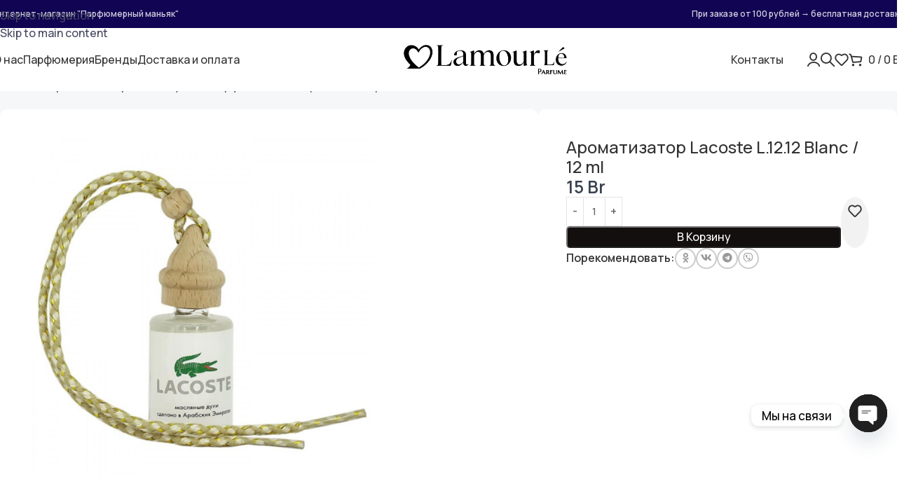

--- FILE ---
content_type: text/html; charset=UTF-8
request_url: https://lamour-le-parfum.by/p105368129-aromatizator-lacoste-l1212.html
body_size: 39999
content:
<!DOCTYPE html>
<html lang="ru-RU" prefix="og: https://ogp.me/ns#">
<head>
	<meta charset="UTF-8">
	<link rel="profile" href="https://gmpg.org/xfn/11">
	<link rel="pingback" href="https://lamour-le-parfum.by/xmlrpc.php">

		<style>img:is([sizes="auto" i], [sizes^="auto," i]) { contain-intrinsic-size: 3000px 1500px }</style>
	
<!-- SEO от Rank Math - https://rankmath.com/ -->
<title>Купить Ароматизатор Lacoste L.12.12 Blanc / 12 ml за 15&nbsp;Br</title>
<meta name="description" content="Купить Ароматизатор Lacoste L.12.12 Blanc / 12 ml и другой парфюм Lacoste: большой выбор парфюмерии по разумным ценам с доставкой по Беларуси"/>
<meta name="robots" content="follow, index, max-snippet:-1, max-video-preview:-1, max-image-preview:large"/>
<link rel="canonical" href="https://lamour-le-parfum.by/p105368129-aromatizator-lacoste-l1212.html" />
<meta property="og:locale" content="ru_RU" />
<meta property="og:type" content="product" />
<meta property="og:title" content="Купить Ароматизатор Lacoste L.12.12 Blanc / 12 ml за 15&nbsp;Br" />
<meta property="og:description" content="Купить Ароматизатор Lacoste L.12.12 Blanc / 12 ml и другой парфюм Lacoste: большой выбор парфюмерии по разумным ценам с доставкой по Беларуси" />
<meta property="og:url" content="https://lamour-le-parfum.by/p105368129-aromatizator-lacoste-l1212.html" />
<meta property="og:site_name" content="Lamour Le Parfum" />
<meta property="og:updated_time" content="2025-10-07T21:24:32+03:00" />
<meta property="og:image" content="https://lamour-le-parfum.by/wp-content/uploads/2025/10/458197925_w640_h640_aromatizator-lacoste-l1212.jpg" />
<meta property="og:image:secure_url" content="https://lamour-le-parfum.by/wp-content/uploads/2025/10/458197925_w640_h640_aromatizator-lacoste-l1212.jpg" />
<meta property="og:image:width" content="1200" />
<meta property="og:image:height" content="1200" />
<meta property="og:image:alt" content="Ароматизатор Lacoste L.12.12 Blanc / 12 ml" />
<meta property="og:image:type" content="image/jpeg" />
<meta property="product:brand" content="Lacoste" />
<meta property="product:price:amount" content="15" />
<meta property="product:price:currency" content="BYN" />
<meta property="product:availability" content="instock" />
<meta name="twitter:card" content="summary_large_image" />
<meta name="twitter:title" content="Купить Ароматизатор Lacoste L.12.12 Blanc / 12 ml за 15&nbsp;Br" />
<meta name="twitter:description" content="Купить Ароматизатор Lacoste L.12.12 Blanc / 12 ml и другой парфюм Lacoste: большой выбор парфюмерии по разумным ценам с доставкой по Беларуси" />
<meta name="twitter:image" content="https://lamour-le-parfum.by/wp-content/uploads/2025/10/458197925_w640_h640_aromatizator-lacoste-l1212.jpg" />
<script type="application/ld+json" class="rank-math-schema">{"@context":"https://schema.org","@graph":[{"@type":"Place","@id":"https://lamour-le-parfum.by/#place","address":{"@type":"PostalAddress","addressRegion":"\u0411\u0435\u043b\u0430\u0440\u0443\u0441\u044c","streetAddress":"\u041d\u0435\u043c\u0438\u0433\u0430","addressLocality":"\u041c\u0438\u043d\u0441\u043a","postalCode":"220125","addressCountry":"BY"}},{"@type":"Organization","@id":"https://lamour-le-parfum.by/#organization","name":"Lamour Le Parfum","url":"https://lamour-le-parfum.by","email":"yandex@yandex.ru","address":{"@type":"PostalAddress","addressRegion":"\u0411\u0435\u043b\u0430\u0440\u0443\u0441\u044c","streetAddress":"\u041d\u0435\u043c\u0438\u0433\u0430","addressLocality":"\u041c\u0438\u043d\u0441\u043a","postalCode":"220125","addressCountry":"BY"},"logo":{"@type":"ImageObject","@id":"https://lamour-le-parfum.by/#logo","url":"https://lamour-le-parfum.by/wp-content/uploads/2025/10/cropped-1730457928-6724b1484d563.png","contentUrl":"https://lamour-le-parfum.by/wp-content/uploads/2025/10/cropped-1730457928-6724b1484d563.png","caption":"Lamour Le Parfum","inLanguage":"ru-RU","width":"512","height":"512"},"contactPoint":[{"@type":"ContactPoint","telephone":"+375296638666","contactType":"sales"}],"legalName":"Parfumeria","location":{"@id":"https://lamour-le-parfum.by/#place"}},{"@type":"WebSite","@id":"https://lamour-le-parfum.by/#website","url":"https://lamour-le-parfum.by","name":"Lamour Le Parfum","alternateName":"\u041f\u0430\u0440\u0444\u044e\u043c\u0435\u0440\u043d\u044b\u0439 \u043c\u0430\u043d\u044c\u044f\u043a","publisher":{"@id":"https://lamour-le-parfum.by/#organization"},"inLanguage":"ru-RU"},{"@type":"ImageObject","@id":"https://lamour-le-parfum.by/wp-content/uploads/2025/10/458197925_w640_h640_aromatizator-lacoste-l1212.jpg","url":"https://lamour-le-parfum.by/wp-content/uploads/2025/10/458197925_w640_h640_aromatizator-lacoste-l1212.jpg","width":"1200","height":"1200","inLanguage":"ru-RU"},{"@type":"BreadcrumbList","@id":"https://lamour-le-parfum.by/p105368129-aromatizator-lacoste-l1212.html#breadcrumb","itemListElement":[{"@type":"ListItem","position":"1","item":{"@id":"https://lamour-le-parfum.by","name":"\u0413\u043b\u0430\u0432\u043d\u0430\u044f"}},{"@type":"ListItem","position":"2","item":{"@id":"https://lamour-le-parfum.by/g8795357-avtoparfyum-lacoste","name":"\u0410\u0432\u0442\u043e\u043f\u0430\u0440\u0444\u044e\u043c lacoste"}},{"@type":"ListItem","position":"3","item":{"@id":"https://lamour-le-parfum.by/p105368129-aromatizator-lacoste-l1212.html","name":"\u0410\u0440\u043e\u043c\u0430\u0442\u0438\u0437\u0430\u0442\u043e\u0440 Lacoste L.12.12 Blanc / 12 ml"}}]},{"@type":"ItemPage","@id":"https://lamour-le-parfum.by/p105368129-aromatizator-lacoste-l1212.html#webpage","url":"https://lamour-le-parfum.by/p105368129-aromatizator-lacoste-l1212.html","name":"\u041a\u0443\u043f\u0438\u0442\u044c \u0410\u0440\u043e\u043c\u0430\u0442\u0438\u0437\u0430\u0442\u043e\u0440 Lacoste L.12.12 Blanc / 12 ml \u0437\u0430 15&nbsp;Br","datePublished":"2025-10-02T00:30:55+03:00","dateModified":"2025-10-07T21:24:32+03:00","isPartOf":{"@id":"https://lamour-le-parfum.by/#website"},"primaryImageOfPage":{"@id":"https://lamour-le-parfum.by/wp-content/uploads/2025/10/458197925_w640_h640_aromatizator-lacoste-l1212.jpg"},"inLanguage":"ru-RU","breadcrumb":{"@id":"https://lamour-le-parfum.by/p105368129-aromatizator-lacoste-l1212.html#breadcrumb"}},{"@type":"Product","brand":{"@type":"Brand","name":"Lacoste"},"name":"\u041a\u0443\u043f\u0438\u0442\u044c \u0410\u0440\u043e\u043c\u0430\u0442\u0438\u0437\u0430\u0442\u043e\u0440 Lacoste L.12.12 Blanc / 12 ml \u0437\u0430 15&nbsp;Br","description":"\u041a\u0443\u043f\u0438\u0442\u044c \u0410\u0440\u043e\u043c\u0430\u0442\u0438\u0437\u0430\u0442\u043e\u0440 Lacoste L.12.12 Blanc / 12 ml \u0438 \u0434\u0440\u0443\u0433\u043e\u0439 \u043f\u0430\u0440\u0444\u044e\u043c Lacoste: \u0431\u043e\u043b\u044c\u0448\u043e\u0439 \u0432\u044b\u0431\u043e\u0440 \u043f\u0430\u0440\u0444\u044e\u043c\u0435\u0440\u0438\u0438 \u043f\u043e \u0440\u0430\u0437\u0443\u043c\u043d\u044b\u043c \u0446\u0435\u043d\u0430\u043c \u0441 \u0434\u043e\u0441\u0442\u0430\u0432\u043a\u043e\u0439 \u043f\u043e \u0411\u0435\u043b\u0430\u0440\u0443\u0441\u0438","sku":"105368129","category":"\u0410\u0440\u043e\u043c\u0430\u0442\u0438\u0437\u0430\u0442\u043e\u0440 \u0432 \u043c\u0430\u0448\u0438\u043d\u0443 &gt; \u0410\u0432\u0442\u043e\u043f\u0430\u0440\u0444\u044e\u043c lacoste","mainEntityOfPage":{"@id":"https://lamour-le-parfum.by/p105368129-aromatizator-lacoste-l1212.html#webpage"},"image":[{"@type":"ImageObject","url":"https://lamour-le-parfum.by/wp-content/uploads/2025/10/458197925_w640_h640_aromatizator-lacoste-l1212.jpg","height":"1200","width":"1200"}],"offers":{"@type":"Offer","price":"15","priceCurrency":"BYN","priceValidUntil":"2027-12-31","availability":"http://schema.org/InStock","itemCondition":"NewCondition","url":"https://lamour-le-parfum.by/p105368129-aromatizator-lacoste-l1212.html","seller":{"@type":"Organization","@id":"https://lamour-le-parfum.by/","name":"Lamour Le Parfum","url":"https://lamour-le-parfum.by","logo":"https://lamour-le-parfum.by/wp-content/uploads/2025/10/cropped-1730457928-6724b1484d563.png"}},"additionalProperty":[{"@type":"PropertyValue","name":"pa_pol","value":"\u041c\u0443\u0436\u0441\u043a\u043e\u0439"}],"@id":"https://lamour-le-parfum.by/p105368129-aromatizator-lacoste-l1212.html#richSnippet"}]}</script>
<!-- /Rank Math WordPress SEO плагин -->

<link rel='dns-prefetch' href='//www.googletagmanager.com' />
<link rel='dns-prefetch' href='//fonts.googleapis.com' />
<link rel="alternate" type="application/rss+xml" title="Lamour Le Parfum Парфюмерный маньяк &raquo; Лента" href="https://lamour-le-parfum.by/feed" />
<link rel="alternate" type="application/rss+xml" title="Lamour Le Parfum Парфюмерный маньяк &raquo; Лента комментариев" href="https://lamour-le-parfum.by/comments/feed" />
<style id='safe-svg-svg-icon-style-inline-css' type='text/css'>
.safe-svg-cover{text-align:center}.safe-svg-cover .safe-svg-inside{display:inline-block;max-width:100%}.safe-svg-cover svg{fill:currentColor;height:100%;max-height:100%;max-width:100%;width:100%}

</style>
<style id='woocommerce-inline-inline-css' type='text/css'>
.woocommerce form .form-row .required { visibility: visible; }
</style>
<link rel='stylesheet' id='wpo_min-header-0-css' href='https://lamour-le-parfum.by/wp-content/cache/wpo-minify/1769384849/assets/wpo-minify-header-9ad28a7b.css' type='text/css' media='all' />
<script type="text/javascript" src="https://lamour-le-parfum.by/wp-includes/js/jquery/jquery.min.js" id="jquery-core-js"></script>
<script type="text/javascript" src="https://lamour-le-parfum.by/wp-content/plugins/woocommerce/assets/js/jquery-blockui/jquery.blockUI.min.js" id="wc-jquery-blockui-js" defer="defer" data-wp-strategy="defer"></script>
<script type="text/javascript" id="wc-add-to-cart-js-extra">
/* <![CDATA[ */
var wc_add_to_cart_params = {"ajax_url":"\/wp-admin\/admin-ajax.php","wc_ajax_url":"\/?wc-ajax=%%endpoint%%","i18n_view_cart":"\u041f\u0440\u043e\u0441\u043c\u043e\u0442\u0440 \u043a\u043e\u0440\u0437\u0438\u043d\u044b","cart_url":"https:\/\/lamour-le-parfum.by\/cart","is_cart":"","cart_redirect_after_add":"no"};
/* ]]> */
</script>
<script type="text/javascript" src="https://lamour-le-parfum.by/wp-content/plugins/woocommerce/assets/js/frontend/add-to-cart.min.js" id="wc-add-to-cart-js" defer="defer" data-wp-strategy="defer"></script>
<script type="text/javascript" src="https://lamour-le-parfum.by/wp-content/plugins/woocommerce/assets/js/zoom/jquery.zoom.min.js" id="wc-zoom-js" defer="defer" data-wp-strategy="defer"></script>
<script type="text/javascript" id="wc-single-product-js-extra">
/* <![CDATA[ */
var wc_single_product_params = {"i18n_required_rating_text":"\u041f\u043e\u0436\u0430\u043b\u0443\u0439\u0441\u0442\u0430, \u043f\u043e\u0441\u0442\u0430\u0432\u044c\u0442\u0435 \u043e\u0446\u0435\u043d\u043a\u0443","i18n_rating_options":["1 \u0438\u0437 5 \u0437\u0432\u0451\u0437\u0434","2 \u0438\u0437 5 \u0437\u0432\u0451\u0437\u0434","3 \u0438\u0437 5 \u0437\u0432\u0451\u0437\u0434","4 \u0438\u0437 5 \u0437\u0432\u0451\u0437\u0434","5 \u0438\u0437 5 \u0437\u0432\u0451\u0437\u0434"],"i18n_product_gallery_trigger_text":"\u041f\u0440\u043e\u0441\u043c\u043e\u0442\u0440 \u0433\u0430\u043b\u0435\u0440\u0435\u0438 \u0438\u0437\u043e\u0431\u0440\u0430\u0436\u0435\u043d\u0438\u0439 \u0432 \u043f\u043e\u043b\u043d\u043e\u044d\u043a\u0440\u0430\u043d\u043d\u043e\u043c \u0440\u0435\u0436\u0438\u043c\u0435","review_rating_required":"yes","flexslider":{"rtl":false,"animation":"slide","smoothHeight":true,"directionNav":false,"controlNav":"thumbnails","slideshow":false,"animationSpeed":500,"animationLoop":false,"allowOneSlide":false},"zoom_enabled":"","zoom_options":[],"photoswipe_enabled":"","photoswipe_options":{"shareEl":false,"closeOnScroll":false,"history":false,"hideAnimationDuration":0,"showAnimationDuration":0},"flexslider_enabled":""};
/* ]]> */
</script>
<script type="text/javascript" src="https://lamour-le-parfum.by/wp-content/plugins/woocommerce/assets/js/frontend/single-product.min.js" id="wc-single-product-js" defer="defer" data-wp-strategy="defer"></script>
<script type="text/javascript" src="https://lamour-le-parfum.by/wp-content/plugins/woocommerce/assets/js/js-cookie/js.cookie.min.js" id="wc-js-cookie-js" defer="defer" data-wp-strategy="defer"></script>
<script type="text/javascript" id="woocommerce-js-extra">
/* <![CDATA[ */
var woocommerce_params = {"ajax_url":"\/wp-admin\/admin-ajax.php","wc_ajax_url":"\/?wc-ajax=%%endpoint%%","i18n_password_show":"\u041f\u043e\u043a\u0430\u0437\u0430\u0442\u044c \u043f\u0430\u0440\u043e\u043b\u044c","i18n_password_hide":"\u0421\u043a\u0440\u044b\u0442\u044c \u043f\u0430\u0440\u043e\u043b\u044c"};
/* ]]> */
</script>
<script type="text/javascript" src="https://lamour-le-parfum.by/wp-content/plugins/woocommerce/assets/js/frontend/woocommerce.min.js" id="woocommerce-js" defer="defer" data-wp-strategy="defer"></script>

<!-- Сниппет тегов Google (gtag.js), добавленный Site Kit -->
<!-- Сниппет Google Analytics добавлен с помощью Site Kit -->
<script type="text/javascript" src="https://www.googletagmanager.com/gtag/js?id=GT-NS8PZK6M" id="google_gtagjs-js" async></script>
<script type="text/javascript" id="google_gtagjs-js-after">
/* <![CDATA[ */
window.dataLayer = window.dataLayer || [];function gtag(){dataLayer.push(arguments);}
gtag("set","linker",{"domains":["lamour-le-parfum.by"]});
gtag("js", new Date());
gtag("set", "developer_id.dZTNiMT", true);
gtag("config", "GT-NS8PZK6M", {"googlesitekit_post_type":"product"});
/* ]]> */
</script>
<script type="text/javascript" src="https://lamour-le-parfum.by/wp-content/themes/woodmart/js/scripts/global/scrollBar.min.js" id="wd-scrollbar-js"></script>
<link rel="https://api.w.org/" href="https://lamour-le-parfum.by/wp-json/" /><link rel="alternate" title="JSON" type="application/json" href="https://lamour-le-parfum.by/wp-json/wp/v2/product/22953" /><link rel="EditURI" type="application/rsd+xml" title="RSD" href="https://lamour-le-parfum.by/xmlrpc.php?rsd" />
<meta name="generator" content="WordPress 6.8.3" />
<link rel='shortlink' href='https://lamour-le-parfum.by/?p=22953' />
<link rel="alternate" title="oEmbed (JSON)" type="application/json+oembed" href="https://lamour-le-parfum.by/wp-json/oembed/1.0/embed?url=https%3A%2F%2Flamour-le-parfum.by%2Fp105368129-aromatizator-lacoste-l1212.html" />
<link rel="alternate" title="oEmbed (XML)" type="text/xml+oembed" href="https://lamour-le-parfum.by/wp-json/oembed/1.0/embed?url=https%3A%2F%2Flamour-le-parfum.by%2Fp105368129-aromatizator-lacoste-l1212.html&#038;format=xml" />
<meta name="generator" content="Site Kit by Google 1.170.0" /><meta name="theme-color" content="rgb(56,72,77)">					<meta name="viewport" content="width=device-width, initial-scale=1">
										<noscript><style>.woocommerce-product-gallery{ opacity: 1 !important; }</style></noscript>
	<meta name="generator" content="Elementor 3.34.2; features: e_font_icon_svg, additional_custom_breakpoints; settings: css_print_method-external, google_font-enabled, font_display-swap">
<link rel="icon" href="https://lamour-le-parfum.by/wp-content/uploads/2025/10/cropped-1730457928-6724b1484d563-32x32.png" sizes="32x32" />
<link rel="icon" href="https://lamour-le-parfum.by/wp-content/uploads/2025/10/cropped-1730457928-6724b1484d563-192x192.png" sizes="192x192" />
<link rel="apple-touch-icon" href="https://lamour-le-parfum.by/wp-content/uploads/2025/10/cropped-1730457928-6724b1484d563-180x180.png" />
<meta name="msapplication-TileImage" content="https://lamour-le-parfum.by/wp-content/uploads/2025/10/cropped-1730457928-6724b1484d563-270x270.png" />
<style>
		
		</style></head>

<body class="wp-singular product-template-default single single-product postid-22953 wp-theme-woodmart wp-child-theme-woodmart-child theme-woodmart woocommerce woocommerce-page woocommerce-no-js wrapper-custom  categories-accordion-on sticky-toolbar-on elementor-default elementor-kit-7">
			<script type="text/javascript" id="wd-flicker-fix">// Flicker fix.</script>		<div class="wd-skip-links">
								<a href="#menu-main-navigation" class="wd-skip-navigation btn">
						Skip to navigation					</a>
								<a href="#main-content" class="wd-skip-content btn">
				Skip to main content			</a>
		</div>
			
	
	<div class="wd-page-wrapper website-wrapper">
									<header class="whb-header whb-header_290703 whb-sticky-shadow whb-scroll-stick whb-sticky-real">
					<div class="whb-main-header">
	
<div class="whb-row whb-top-bar whb-not-sticky-row whb-with-bg whb-without-border whb-color-light whb-flex-equal-sides">
	<div class="container">
		<div class="whb-flex-row whb-top-bar-inner">
			<div class="whb-column whb-col-left whb-column5 whb-visible-lg">
	
<div class="wd-header-text reset-last-child whb-m9m7gobv0qhwv54so2fb wd-inline"><strong>Интернет-магазин "Парфюмерный маньяк"</strong></div>
</div>
<div class="whb-column whb-col-center whb-column6 whb-visible-lg">
	
<div class="whb-space-element whb-u3lp745tq902j68jhnmp " style="width:10px;"></div>
</div>
<div class="whb-column whb-col-right whb-column7 whb-visible-lg">
	
<div class="wd-header-text reset-last-child whb-r9sw949kos62x7el3xl8"><p style="text-align: right;"><strong>При заказе от 100 рублей </strong>→ <strong>бесплатная доставка</strong></p></div>
</div>
<div class="whb-column whb-col-mobile whb-column_mobile1 whb-hidden-lg">
	
<div class="wd-header-text reset-last-child whb-siwptddc6no3fj9o1ttm"><p style="text-align: center;"><strong>При заказе от 100 рублей </strong>→ <strong>бесплатная доставка</strong></p></div>
</div>
		</div>
	</div>
</div>

<div class="whb-row whb-general-header whb-sticky-row whb-without-bg whb-without-border whb-color-dark whb-flex-equal-sides">
	<div class="container">
		<div class="whb-flex-row whb-general-header-inner">
			<div class="whb-column whb-col-left whb-column8 whb-visible-lg">
	<nav class="wd-header-nav wd-header-main-nav text-left wd-design-1 whb-wpu253fxjz1y0pkk8c1j" role="navigation" aria-label="Главное меню">
	<ul id="menu-main-navigation" class="menu wd-nav wd-nav-header wd-nav-main wd-style-underline wd-gap-m"><li id="menu-item-24490" class="menu-item menu-item-type-post_type menu-item-object-page menu-item-has-children menu-item-24490 item-level-0 menu-simple-dropdown wd-event-hover" ><a href="https://lamour-le-parfum.by/about" class="woodmart-nav-link"><span class="nav-link-text">О нас</span></a><div class="color-scheme-dark wd-design-default wd-dropdown-menu wd-dropdown"><div class="container wd-entry-content">
<ul class="wd-sub-menu color-scheme-dark">
	<li id="menu-item-24629" class="menu-item menu-item-type-post_type menu-item-object-page menu-item-24629 item-level-1 wd-event-hover" ><a href="https://lamour-le-parfum.by/articles" class="woodmart-nav-link">Статьи</a></li>
	<li id="menu-item-24630" class="menu-item menu-item-type-post_type menu-item-object-page menu-item-24630 item-level-1 wd-event-hover" ><a href="https://lamour-le-parfum.by/news" class="woodmart-nav-link">Новости</a></li>
</ul>
</div>
</div>
</li>
<li id="menu-item-24497" class="menu-item menu-item-type-custom menu-item-object-custom menu-item-has-children menu-item-24497 item-level-0 menu-simple-dropdown wd-event-hover" ><a href="/shop" class="woodmart-nav-link"><span class="nav-link-text">Парфюмерия</span></a><div class="color-scheme-dark wd-design-default wd-dropdown-menu wd-dropdown"><div class="container wd-entry-content">
<ul class="wd-sub-menu color-scheme-dark">
	<li id="menu-item-24153" class="menu-item menu-item-type-taxonomy menu-item-object-product_cat menu-item-24153 item-level-1 wd-event-hover" ><a href="https://lamour-le-parfum.by/g7949461-brend-testery" class="woodmart-nav-link">Брендовые тестеры</a></li>
	<li id="menu-item-24156" class="menu-item menu-item-type-taxonomy menu-item-object-product_cat menu-item-24156 item-level-1 wd-event-hover" ><a href="https://lamour-le-parfum.by/g11074881-duty-free-dubaj" class="woodmart-nav-link">Парфюм дьюти фри Дубай</a></li>
	<li id="menu-item-24152" class="menu-item menu-item-type-taxonomy menu-item-object-product_cat menu-item-24152 item-level-1 wd-event-hover" ><a href="https://lamour-le-parfum.by/g7533637-original-lux" class="woodmart-nav-link">Бюджетная парфюмерия и люкс</a></li>
	<li id="menu-item-24154" class="menu-item menu-item-type-taxonomy menu-item-object-product_cat menu-item-24154 item-level-1 wd-event-hover" ><a href="https://lamour-le-parfum.by/g8438671-kompaktnyj-parfyum" class="woodmart-nav-link">Компактный парфюм</a></li>
	<li id="menu-item-24157" class="menu-item menu-item-type-taxonomy menu-item-object-product_cat current-product-ancestor current-menu-parent current-product-parent menu-item-24157 item-level-1 wd-event-hover" ><a href="https://lamour-le-parfum.by/g7963151-aromatizatory-mashinu" class="woodmart-nav-link">Ароматизатор в машину</a></li>
	<li id="menu-item-24155" class="menu-item menu-item-type-taxonomy menu-item-object-product_cat menu-item-24155 item-level-1 wd-event-hover" ><a href="https://lamour-le-parfum.by/g8439174-maslyanye-duhi-feromonami" class="woodmart-nav-link">Масляные духи с феромонами</a></li>
	<li id="menu-item-24158" class="menu-item menu-item-type-taxonomy menu-item-object-product_cat menu-item-24158 item-level-1 wd-event-hover" ><a href="https://lamour-le-parfum.by/g9960121-ekstrakty-turtsiya" class="woodmart-nav-link">Диффузоры для дома</a></li>
</ul>
</div>
</div>
</li>
<li id="menu-item-24609" class="menu-item menu-item-type-post_type menu-item-object-page menu-item-24609 item-level-0 menu-simple-dropdown wd-event-hover" ><a href="https://lamour-le-parfum.by/brand" class="woodmart-nav-link"><span class="nav-link-text">Бренды</span></a></li>
<li id="menu-item-16057" class="menu-item menu-item-type-post_type menu-item-object-page menu-item-16057 item-level-0 menu-simple-dropdown wd-event-hover" ><a href="https://lamour-le-parfum.by/delivery_info" class="woodmart-nav-link"><span class="nav-link-text">Доставка и оплата</span></a></li>
</ul></nav>
</div>
<div class="whb-column whb-col-center whb-column9 whb-visible-lg">
	<div class="site-logo whb-8hp8bv22198xynwcinzb">
	<a href="https://lamour-le-parfum.by/" class="wd-logo wd-main-logo" rel="home" aria-label="Логотип сайта">
		<img width="879" height="157" src="https://lamour-le-parfum.by/wp-content/uploads/2025/09/black.webp" class="attachment-full size-full" alt="" style="max-width:233px;" decoding="async" srcset="https://lamour-le-parfum.by/wp-content/uploads/2025/09/black.webp 879w, https://lamour-le-parfum.by/wp-content/uploads/2025/09/black-243x43.webp 243w, https://lamour-le-parfum.by/wp-content/uploads/2025/09/black-150x27.webp 150w, https://lamour-le-parfum.by/wp-content/uploads/2025/09/black-600x107.webp 600w, https://lamour-le-parfum.by/wp-content/uploads/2025/09/black-300x54.webp 300w, https://lamour-le-parfum.by/wp-content/uploads/2025/09/black-768x137.webp 768w" sizes="(max-width: 879px) 100vw, 879px" fetchpriority="high" />	</a>
	</div>
</div>
<div class="whb-column whb-col-right whb-column10 whb-visible-lg">
	<nav class="wd-header-nav wd-header-main-nav text-right wd-design-1 whb-e8np3oh988jkn2ydlkva" role="navigation" aria-label="Главное меню">
	<ul id="menu-right" class="menu wd-nav wd-nav-header wd-nav-main wd-style-underline wd-gap-m"><li id="menu-item-24608" class="menu-item menu-item-type-post_type menu-item-object-page menu-item-24608 item-level-0 menu-simple-dropdown wd-event-hover" ><a href="https://lamour-le-parfum.by/contacts" class="woodmart-nav-link"><span class="nav-link-text">Контакты</span></a></li>
</ul></nav>

<div class="whb-space-element whb-cdzyetkhl9b711ct5bdr " style="width:33px;"></div>
<div class="wd-header-my-account wd-tools-element wd-event-hover wd-design-1 wd-account-style-icon login-side-opener whb-xvwqavg4ns62dczxwcol">
			<a href="https://lamour-le-parfum.by/my-account" title="Мой аккаунт">
			
				<span class="wd-tools-icon">
									</span>
				<span class="wd-tools-text">
				Вход / Регистрация			</span>

					</a>

			</div>
<div class="wd-header-search wd-tools-element wd-design-1 wd-style-icon wd-display-full-screen whb-7lyykd6p8490t7x423md" title="Поиск">
	<a href="#" rel="nofollow" aria-label="Поиск">
		
			<span class="wd-tools-icon">
							</span>

			<span class="wd-tools-text">
				Поиск			</span>

			</a>

	</div>

<div class="wd-header-wishlist wd-tools-element wd-style-icon wd-design-1 whb-48xd1h856vw16dnl3hee" title="Мой список желаний">
	<a href="https://lamour-le-parfum.by/wishlist" title="Продукты желаний">
		
			<span class="wd-tools-icon">
				
							</span>

			<span class="wd-tools-text">
				Избранное			</span>

			</a>
</div>

<div class="wd-header-cart wd-tools-element wd-design-1 cart-widget-opener wd-style-text whb-g16pzktw94ucb7tgn7mq">
	<a href="https://lamour-le-parfum.by/cart" title="Корзина">
		
			<span class="wd-tools-icon">
											</span>
			<span class="wd-tools-text">
											<span class="wd-cart-number wd-tools-count">0 <span></span></span>
						
									<span class="subtotal-divider">/</span>
										<span class="wd-cart-subtotal"><span class="woocommerce-Price-amount amount"><bdi>0&nbsp;<span class="woocommerce-Price-currencySymbol">Br</span></bdi></span></span>
					</span>

			</a>
	</div>
</div>
<div class="whb-column whb-mobile-left whb-column_mobile2 whb-hidden-lg">
	<div class="wd-tools-element wd-header-mobile-nav wd-style-icon wd-design-1 whb-0wc38rgvjlfjfa4jsz3u">
	<a href="#" rel="nofollow" aria-label="Открыть мобильное меню">
		
		<span class="wd-tools-icon">
					</span>

		<span class="wd-tools-text">Меню</span>

			</a>
</div></div>
<div class="whb-column whb-mobile-center whb-column_mobile3 whb-hidden-lg">
	<div class="site-logo whb-nqbbnj5nhktkts5m11lx">
	<a href="https://lamour-le-parfum.by/" class="wd-logo wd-main-logo" rel="home" aria-label="Логотип сайта">
		<img width="879" height="157" src="https://lamour-le-parfum.by/wp-content/uploads/2025/09/black.webp" class="attachment-full size-full" alt="" style="max-width:180px;" decoding="async" srcset="https://lamour-le-parfum.by/wp-content/uploads/2025/09/black.webp 879w, https://lamour-le-parfum.by/wp-content/uploads/2025/09/black-243x43.webp 243w, https://lamour-le-parfum.by/wp-content/uploads/2025/09/black-150x27.webp 150w, https://lamour-le-parfum.by/wp-content/uploads/2025/09/black-600x107.webp 600w, https://lamour-le-parfum.by/wp-content/uploads/2025/09/black-300x54.webp 300w, https://lamour-le-parfum.by/wp-content/uploads/2025/09/black-768x137.webp 768w" sizes="(max-width: 879px) 100vw, 879px" fetchpriority="high" />	</a>
	</div>
</div>
<div class="whb-column whb-mobile-right whb-column_mobile4 whb-hidden-lg">
	
<div class="wd-header-cart wd-tools-element wd-design-5 cart-widget-opener wd-style-icon whb-7xb44y4wxgtogem0nqio">
	<a href="https://lamour-le-parfum.by/cart" title="Корзина">
		
			<span class="wd-tools-icon">
															<span class="wd-cart-number wd-tools-count">0 <span></span></span>
									</span>
			<span class="wd-tools-text">
				
										<span class="wd-cart-subtotal"><span class="woocommerce-Price-amount amount"><bdi>0&nbsp;<span class="woocommerce-Price-currencySymbol">Br</span></bdi></span></span>
					</span>

			</a>
	</div>
</div>
		</div>
	</div>
</div>
</div>
				</header>
			
								<div class="wd-page-content main-page-wrapper">
		
		
		<main id="main-content" class="wd-content-layout content-layout-wrapper container wd-builder-on" role="main">
				<div class="wd-content-area site-content">								<div id="product-22953" class="single-product-page entry-content product type-product post-22953 status-publish first instock product_cat-g8795357-avtoparfyum-lacoste product_cat-g7963151-aromatizatory-mashinu has-post-thumbnail purchasable product-type-simple">
							<link rel="stylesheet" id="elementor-post-486-css" href="https://lamour-le-parfum.by/wp-content/uploads/elementor/css/post-486.css?ver=1769370396" type="text/css" media="all">
					<div data-elementor-type="wp-post" data-elementor-id="486" class="elementor elementor-486">
				<div class="wd-negative-gap elementor-element elementor-element-ec938d3 e-flex e-con-boxed e-con e-parent" data-id="ec938d3" data-element_type="container">
					<div class="e-con-inner">
				<div class="elementor-element elementor-element-f7cd05a wd-nowrap-md wd-el-breadcrumbs text-left elementor-widget elementor-widget-wd_wc_breadcrumb" data-id="f7cd05a" data-element_type="widget" data-widget_type="wd_wc_breadcrumb.default">
				<div class="elementor-widget-container">
					<nav class="wd-breadcrumbs woocommerce-breadcrumb" aria-label="Breadcrumb">				<a href="https://lamour-le-parfum.by">
					Главная				</a>
			<span class="wd-delimiter"></span>				<a href="https://lamour-le-parfum.by/g7963151-aromatizatory-mashinu">
					Ароматизатор в машину				</a>
			<span class="wd-delimiter"></span>				<a href="https://lamour-le-parfum.by/g8795357-avtoparfyum-lacoste" class="wd-last-link">
					Автопарфюм lacoste				</a>
			<span class="wd-delimiter"></span>				<span class="wd-last">
					Ароматизатор Lacoste L.12.12 Blanc / 12 ml				</span>
			</nav>				</div>
				</div>
				<div class="elementor-element elementor-element-efe667e wd-single-nav text-left elementor-widget elementor-widget-wd_single_product_nav" data-id="efe667e" data-element_type="widget" data-widget_type="wd_single_product_nav.default">
				<div class="elementor-widget-container">
					
<div class="wd-products-nav">
			<div class="wd-event-hover">
			<a class="wd-product-nav-btn wd-btn-prev" href="https://lamour-le-parfum.by/p236958090-aromatizator-initio-oud.html" aria-label="Предыдущий товар"></a>

			<div class="wd-dropdown">
				<a href="https://lamour-le-parfum.by/p236958090-aromatizator-initio-oud.html" class="wd-product-nav-thumb">
					<img width="150" height="150" src="https://lamour-le-parfum.by/wp-content/uploads/2025/10/458250163_w640_h640_aromatizator-initio-oud-150x150.jpg" class="attachment-thumbnail size-thumbnail" alt="Ароматизатор Initio Oud For Greatness / 12 ml" decoding="async" srcset="https://lamour-le-parfum.by/wp-content/uploads/2025/10/458250163_w640_h640_aromatizator-initio-oud-150x150.jpg 150w, https://lamour-le-parfum.by/wp-content/uploads/2025/10/458250163_w640_h640_aromatizator-initio-oud-243x243.jpg 243w, https://lamour-le-parfum.by/wp-content/uploads/2025/10/458250163_w640_h640_aromatizator-initio-oud-600x600.jpg 600w, https://lamour-le-parfum.by/wp-content/uploads/2025/10/458250163_w640_h640_aromatizator-initio-oud-300x300.jpg 300w, https://lamour-le-parfum.by/wp-content/uploads/2025/10/458250163_w640_h640_aromatizator-initio-oud-1024x1024.jpg 1024w, https://lamour-le-parfum.by/wp-content/uploads/2025/10/458250163_w640_h640_aromatizator-initio-oud-768x768.jpg 768w, https://lamour-le-parfum.by/wp-content/uploads/2025/10/458250163_w640_h640_aromatizator-initio-oud.jpg 1200w" sizes="(max-width: 150px) 100vw, 150px" fetchpriority="high" />				</a>

				<div class="wd-product-nav-desc">
					<a href="https://lamour-le-parfum.by/p236958090-aromatizator-initio-oud.html" class="wd-entities-title">
						Ароматизатор Initio Oud For Greatness / 12 ml					</a>

					<span class="price">
						<span class="woocommerce-Price-amount amount"><bdi>15&nbsp;<span class="woocommerce-Price-currencySymbol">Br</span></bdi></span>					</span>
				</div>
			</div>
		</div>
	
	<a href="https://lamour-le-parfum.by/shop" class="wd-product-nav-btn wd-btn-back wd-tooltip">
		<span>
			Назад к товарам		</span>
	</a>

			<div class="wd-event-hover">
			<a class="wd-product-nav-btn wd-btn-next" href="https://lamour-le-parfum.by/p200501994-aromatizator-maison-francis.html" aria-label="Следующий товар"></a>

			<div class="wd-dropdown">
				<a href="https://lamour-le-parfum.by/p200501994-aromatizator-maison-francis.html" class="wd-product-nav-thumb">
					<img width="150" height="150" src="https://lamour-le-parfum.by/wp-content/uploads/2025/10/359731482_w640_h640_aromatizator-maison-francis-150x150.jpg" class="attachment-thumbnail size-thumbnail" alt="Ароматизатор Maison Francis Kurkdjian Baccarat Rouge 540 / 12 ml" decoding="async" srcset="https://lamour-le-parfum.by/wp-content/uploads/2025/10/359731482_w640_h640_aromatizator-maison-francis-150x150.jpg 150w, https://lamour-le-parfum.by/wp-content/uploads/2025/10/359731482_w640_h640_aromatizator-maison-francis-243x243.jpg 243w" sizes="(max-width: 150px) 100vw, 150px" fetchpriority="high" />				</a>

				<div class="wd-product-nav-desc">
					<a href="https://lamour-le-parfum.by/p200501994-aromatizator-maison-francis.html" class="wd-entities-title">
						Ароматизатор Maison Francis Kurkdjian Baccarat Rouge 540 / 12 ml					</a>

					<span class="price">
						<span class="woocommerce-Price-amount amount"><bdi>15&nbsp;<span class="woocommerce-Price-currencySymbol">Br</span></bdi></span>					</span>
				</div>
			</div>
		</div>
	</div>
				</div>
				</div>
					</div>
				</div>
		<div class="wd-negative-gap elementor-element elementor-element-cd3749a e-flex e-con-boxed e-con e-parent" data-id="cd3749a" data-element_type="container">
					<div class="e-con-inner">
		<div class="elementor-element elementor-element-b374152 e-con-full e-flex e-con e-child" data-id="b374152" data-element_type="container" data-settings="{&quot;background_background&quot;:&quot;classic&quot;}">
				<div class="elementor-element elementor-element-d70015e elementor-widget__width-initial wd-single-gallery elementor-widget-theme-post-content elementor-widget elementor-widget-wd_single_product_gallery" data-id="d70015e" data-element_type="widget" data-widget_type="wd_single_product_gallery.default">
				<div class="elementor-widget-container">
					<div class="woocommerce-product-gallery woocommerce-product-gallery--with-images woocommerce-product-gallery--columns-4 images  thumbs-position-without images image-action-none">
	<div class="wd-carousel-container wd-gallery-images">
		<div class="wd-carousel-inner">

		
		<figure class="woocommerce-product-gallery__wrapper wd-carousel wd-grid" style="--wd-col-lg:1;--wd-col-md:1;--wd-col-sm:1;">
			<div class="wd-carousel-wrap">

				<div class="wd-carousel-item"><figure data-thumb="https://lamour-le-parfum.by/wp-content/uploads/2025/10/458197925_w640_h640_aromatizator-lacoste-l1212-150x150.jpg" data-thumb-alt="Ароматизатор Lacoste L.12.12 Blanc / 12 ml — изображение 1" class="woocommerce-product-gallery__image"><a data-elementor-open-lightbox="no" href="https://lamour-le-parfum.by/wp-content/uploads/2025/10/458197925_w640_h640_aromatizator-lacoste-l1212.jpg"><img width="600" height="600" src="https://lamour-le-parfum.by/wp-content/uploads/2025/10/458197925_w640_h640_aromatizator-lacoste-l1212-600x600.jpg" class="wp-post-image wp-post-image" alt="Ароматизатор Lacoste L.12.12 Blanc / 12 ml — изображение 1" title="458197925_w640_h640_aromatizator-lacoste-l1212" data-caption="" data-src="https://lamour-le-parfum.by/wp-content/uploads/2025/10/458197925_w640_h640_aromatizator-lacoste-l1212.jpg" data-large_image="https://lamour-le-parfum.by/wp-content/uploads/2025/10/458197925_w640_h640_aromatizator-lacoste-l1212.jpg" data-large_image_width="1200" data-large_image_height="1200" decoding="async" fetchpriority="high" srcset="https://lamour-le-parfum.by/wp-content/uploads/2025/10/458197925_w640_h640_aromatizator-lacoste-l1212-600x600.jpg 600w, https://lamour-le-parfum.by/wp-content/uploads/2025/10/458197925_w640_h640_aromatizator-lacoste-l1212-243x243.jpg 243w, https://lamour-le-parfum.by/wp-content/uploads/2025/10/458197925_w640_h640_aromatizator-lacoste-l1212-150x150.jpg 150w, https://lamour-le-parfum.by/wp-content/uploads/2025/10/458197925_w640_h640_aromatizator-lacoste-l1212-300x300.jpg 300w, https://lamour-le-parfum.by/wp-content/uploads/2025/10/458197925_w640_h640_aromatizator-lacoste-l1212-1024x1024.jpg 1024w, https://lamour-le-parfum.by/wp-content/uploads/2025/10/458197925_w640_h640_aromatizator-lacoste-l1212-768x768.jpg 768w, https://lamour-le-parfum.by/wp-content/uploads/2025/10/458197925_w640_h640_aromatizator-lacoste-l1212.jpg 1200w" sizes="(max-width: 600px) 100vw, 600px" /></a></figure></div>
							</div>
		</figure>

					<div class="wd-nav-arrows wd-pos-sep wd-hover-1 wd-custom-style wd-icon-1">
			<div class="wd-btn-arrow wd-prev wd-disabled">
				<div class="wd-arrow-inner"></div>
			</div>
			<div class="wd-btn-arrow wd-next">
				<div class="wd-arrow-inner"></div>
			</div>
		</div>
		
		
		</div>

			</div>

	</div>
				</div>
				</div>
				</div>
		<div class="elementor-element elementor-element-958b8dd e-con-full e-flex e-con e-child" data-id="958b8dd" data-element_type="container" data-settings="{&quot;background_background&quot;:&quot;classic&quot;}">
				<div class="elementor-element elementor-element-7d4719f wd-wc-notices elementor-widget elementor-widget-wd_wc_notices" data-id="7d4719f" data-element_type="widget" data-widget_type="wd_wc_notices.default">
				<div class="elementor-widget-container">
					<div class="woocommerce-notices-wrapper"></div>				</div>
				</div>
		<div class="elementor-element elementor-element-7d0f3cf e-con-full e-flex e-con e-child" data-id="7d0f3cf" data-element_type="container">
		<div class="elementor-element elementor-element-fd502fb e-con-full e-flex e-con e-child" data-id="fd502fb" data-element_type="container">
				<div class="elementor-element elementor-element-c5bfff9 wd-single-title text-left elementor-widget elementor-widget-wd_single_product_title" data-id="c5bfff9" data-element_type="widget" data-widget_type="wd_single_product_title.default">
				<div class="elementor-widget-container">
					
<h1 class="product_title entry-title wd-entities-title">
	
	Ароматизатор Lacoste L.12.12 Blanc / 12 ml
	</h1>
				</div>
				</div>
				</div>
				</div>
		<div class="elementor-element elementor-element-9bd8409 e-con-full e-flex e-con e-child" data-id="9bd8409" data-element_type="container">
				<div class="elementor-element elementor-element-a457d20 wd-single-price text-left elementor-widget elementor-widget-wd_single_product_price" data-id="a457d20" data-element_type="widget" data-widget_type="wd_single_product_price.default">
				<div class="elementor-widget-container">
					<p class="price"><span class="woocommerce-Price-amount amount"><bdi>15&nbsp;<span class="woocommerce-Price-currencySymbol">Br</span></bdi></span></p>
				</div>
				</div>
				</div>
		<div class="elementor-element elementor-element-05610f2 e-con-full e-flex e-con e-child" data-id="05610f2" data-element_type="container">
				<div class="elementor-element elementor-element-f6f333f wd-btn-design-full wd-single-add-cart text-left wd-design-default wd-swatch-layout-default elementor-widget elementor-widget-wd_single_product_add_to_cart" data-id="f6f333f" data-element_type="widget" data-widget_type="wd_single_product_add_to_cart.default">
				<div class="elementor-widget-container">
					
	
	<form class="cart" action="https://lamour-le-parfum.by/p105368129-aromatizator-lacoste-l1212.html" method="post" enctype='multipart/form-data'>
		
		
<div class="quantity">
	
			<input type="button" value="-" class="minus btn" aria-label="Decrease quantity" />
	
	<label class="screen-reader-text" for="quantity_6976abf766194">Количество товара Ароматизатор Lacoste L.12.12 Blanc / 12 ml</label>
	<input
		type="number"
				id="quantity_6976abf766194"
		class="input-text qty text"
		value="1"
		aria-label="Количество товара"
				min="1"
				name="quantity"

					step="1"
			placeholder=""
			inputmode="numeric"
			autocomplete="off"
			>

			<input type="button" value="+" class="plus btn" aria-label="Increase quantity" />
	
	</div>

		<button type="submit" name="add-to-cart" value="22953" class="single_add_to_cart_button button alt">В корзину</button>

			</form>

	
				</div>
				</div>
				<div class="elementor-element elementor-element-78bb7af wd-single-action-btn wd-single-wishlist-btn text-left elementor-widget elementor-widget-wd_single_product_wishlist_button" data-id="78bb7af" data-element_type="widget" data-widget_type="wd_single_product_wishlist_button.default">
				<div class="elementor-widget-container">
								<div class="wd-wishlist-btn wd-action-btn wd-wishlist-icon wd-style-icon wd-tooltip">
				<a class="" href="https://lamour-le-parfum.by/wishlist" data-key="6125443478" data-product-id="22953" rel="nofollow" data-added-text="Просмотр списка желаний">
					<span class="wd-added-icon"></span>
					<span class="wd-action-text">Добавить в избранное</span>
				</a>
			</div>
						</div>
				</div>
				</div>
				<div class="elementor-element elementor-element-63911cf elementor-widget elementor-widget-wd_social_buttons" data-id="63911cf" data-element_type="widget" data-widget_type="wd_social_buttons.default">
				<div class="elementor-widget-container">
								<div
						class=" wd-social-icons wd-layout-inline wd-style-bordered wd-size-small social-share wd-shape-circle color-scheme-dark text-left">
				
									<span class="wd-label">Порекомендовать: </span>
				
				
				
				
				
				
				
				
				
				
				
				
				
				
				
				
				
				
									<a rel="noopener noreferrer nofollow" href="https://connect.ok.ru/offer?url=https://lamour-le-parfum.by/p105368129-aromatizator-lacoste-l1212.html" target="_blank" class=" wd-social-icon social-ok" aria-label="Odnoklassniki социальная ссылка">
						<span class="wd-icon"></span>
											</a>
				
				
									<a rel="noopener noreferrer nofollow" href="https://vk.com/share.php?url=https://lamour-le-parfum.by/p105368129-aromatizator-lacoste-l1212.html&image=https://lamour-le-parfum.by/wp-content/uploads/2025/10/458197925_w640_h640_aromatizator-lacoste-l1212.jpg&title=Ароматизатор Lacoste L.12.12 Blanc / 12 ml" target="_blank" class=" wd-social-icon social-vk" aria-label="VK социальная ссылка">
						<span class="wd-icon"></span>
											</a>
				
				
				
				
				
									<a rel="noopener noreferrer nofollow" href="https://telegram.me/share/url?url=https://lamour-le-parfum.by/p105368129-aromatizator-lacoste-l1212.html" target="_blank" class=" wd-social-icon social-tg" aria-label="Telegram социальная ссылка">
						<span class="wd-icon"></span>
											</a>
				
									<a rel="noopener noreferrer nofollow" href="viber://forward?text=https://lamour-le-parfum.by/p105368129-aromatizator-lacoste-l1212.html" target="_blank" class=" wd-social-icon social-viber" aria-label="Viber социальная ссылка">
						<span class="wd-icon"></span>
											</a>
				
			</div>

						</div>
				</div>
				</div>
					</div>
				</div>
		<div class="wd-negative-gap elementor-element elementor-element-8293cdd e-flex e-con-boxed e-con e-parent" data-id="8293cdd" data-element_type="container">
					<div class="e-con-inner">
		<div class="elementor-element elementor-element-985c8c2 e-con-full e-flex e-con e-child" data-id="985c8c2" data-element_type="container" data-settings="{&quot;background_background&quot;:&quot;classic&quot;}">
				<div class="elementor-element elementor-element-bc1845a wd-single-tabs wd-width-100 elementor-widget elementor-widget-wd_single_product_tabs" data-id="bc1845a" data-element_type="widget" data-widget_type="wd_single_product_tabs.default">
				<div class="elementor-widget-container">
						<div class="woocommerce-tabs wc-tabs-wrapper" data-state="first" data-layout="tabs">
		<div class="wd-nav-wrapper wd-nav-tabs-wrapper text-center">
			<ul class="wd-nav wd-nav-tabs wd-icon-pos-left tabs wc-tabs wd-style-default" role="tablist">
														<li class="description_tab active" id="tab-title-description"
						role="presentation" aria-controls="tab-description">
						<a class="wd-nav-link" href="#tab-description" role="tab">
															<span class="nav-link-text wd-tabs-title">
									Описание								</span>
													</a>
					</li>

																			<li class="additional_information_tab" id="tab-title-additional_information"
						role="presentation" aria-controls="tab-additional_information">
						<a class="wd-nav-link" href="#tab-additional_information" role="tab">
															<span class="nav-link-text wd-tabs-title">
									Детали								</span>
													</a>
					</li>

												</ul>
		</div>

								
			<div class="woocommerce-Tabs-panel panel entry-content wc-tab woocommerce-Tabs-panel--description" id="tab-description" role="tabpanel" aria-labelledby="tab-title-description" data-accordion-index="description">
									

<p>Окунитесь в атмосферу свежести и чистоты с подвесным ароматизатором для автомобиля <strong><a  data-ilj-link-preview="true"  data-featured-image="https://lamour-le-parfum.by/wp-content/uploads/2025/10/458167913_w640_h640_maslyanye-duhi-lacoste-300x300.jpg"  data-excerpt="Ощутите гармонию с природой с Lacoste Eau De Lacoste L.12.12 Vert в удобном формате масляных духов. Этот спокойный и освежающий аромат, словно прогулка по зеленому лугу, подчеркивает вашу умиротворенность и уверенность в себе, теперь всегда будет с вами! Компактный флакон легко помещается в карман или сумку, позволяя вам в любой момент освежить образ и подчеркнуть&hellip;" href="https://lamour-le-parfum.by/p229703676-maslyanye-duhi-lacoste.html">Lacoste L.12.12</a> Blanc</strong>, который можно найти эксклюзивно в интернет-магазине <strong>Lamour le parfum</strong>. Это больше, чем просто автомобильный освежитель воздуха; это стильный способ создать ощущение бодрости и позитива в каждой вашей поездке, словно вы начинаете день с чистого листа.</p><p><strong><a  data-ilj-link-preview="true"  data-featured-image="https://lamour-le-parfum.by/wp-content/uploads/2025/10/463467593_w640_h640_maslyanye-duhi-lacoste-300x300.jpg"  data-excerpt="Ощутите безупречность и свежесть с Lacoste Eau De Lacoste L.12.12 Blanc в удобном формате масляных духов. Этот элегантный и чистый аромат, словно идеально белая рубашка поло, подчеркивает ваш безупречный вкус и уверенность в себе, теперь всегда будет с вами! Компактный флакон легко помещается в карман или сумку, позволяя вам в любой момент освежить образ и&hellip;" href="https://lamour-le-parfum.by/p120051077-maslyanye-duhi-lacoste.html">Lacoste</a> L.12.12 Blanc</strong> – это аромат, который ассоциируется с безупречной белизной, энергией и оптимизмом. Представьте, как только вы открываете дверь автомобиля, вас окружает бодрящая волна свежести, напоминающая о солнечном утре и свежевыстиранном белье. Верхние ноты раскрываются ярким цитрусовым аккордом, состоящим из грейпфрута и лимона, которые мгновенно пробуждают и заряжают энергией. Сердце аромата наполнено нотами туберозы и иланг-иланга, придающими композиции мягкость и чувственность. Базовые ноты кедра и кожи создают стойкий и мужественный шлейф, завершая образ современного и уверенного в себе мужчины.</p><p>Этот подвесной ароматизатор станет идеальным спутником для тех, кто ценит чистоту, свежесть и минимализм. Он эффективно нейтрализует неприятные запахи в салоне автомобиля, заменяя их приятным и ненавязчивым ароматом <strong>Lacoste L.12.12 Blanc</strong>. Стильный и лаконичный дизайн подвески идеально впишется в любой интерьер, не отвлекая на себя внимание. Легкость установки – просто закрепите ароматизатор на зеркале заднего вида, и наслаждайтесь любимым ароматом в каждой поездке, будь то дорога на работу или поездка за город.</p><p>Не упустите возможность создать в своем автомобиле атмосферу чистоты и свежести. Закажите подвесной ароматизатор <strong>Lacoste L.12.12 Blanc</strong> прямо сейчас в интернет-магазине <strong>Lamour le parfum</strong>. Подарите себе или своим близким ощущение комфорта и бодрости в каждой поездке. Превратите свой автомобиль в оазис свежести и позитива!</p>							</div>

			
											
			<div class="woocommerce-Tabs-panel panel entry-content wc-tab woocommerce-Tabs-panel--additional_information wd-single-attrs wd-layout-list wd-style-bordered" id="tab-additional_information" role="tabpanel" aria-labelledby="tab-title-additional_information" data-accordion-index="additional_information">
									

<table class="woocommerce-product-attributes shop_attributes" aria-label="Сведения о товаре">
			
		<tr class="woocommerce-product-attributes-item woocommerce-product-attributes-item--attribute_pa_pol">
			<th class="woocommerce-product-attributes-item__label" scope="row">
				<span class="wd-attr-name">
										<span class="wd-attr-name-label">
						Пол					</span>
									</span>
			</th>
			<td class="woocommerce-product-attributes-item__value">
				<span class="wd-attr-term">
				<p><a href="https://lamour-le-parfum.by/pol/muzhskoj" rel="tag">Мужской</a></p>

							</span>			</td>
		</tr>
	</table>
							</div>

			
					
			</div>
				</div>
				</div>
				</div>
				<div class="elementor-element elementor-element-51dbcda wd-width-100 elementor-widget elementor-widget-wd_products" data-id="51dbcda" data-element_type="widget" data-widget_type="wd_products.default">
				<div class="elementor-widget-container">
								
			<div id="carousel-185" class="wd-carousel-container  with-title wd-products-element wd-products products wd-products-with-bg wd-stretch-cont-lg wd-carousel-dis-mb wd-off-md wd-off-sm">
				
									<h4 class="wd-el-title title slider-title element-title"><span>С этим товаром покупают:</span></h4>							
				<div class="wd-carousel-inner">
					<div class=" wd-carousel wd-grid wd-stretch-cont-lg"  data-grid-gallery='{"grid_gallery":"1","grid_gallery_control":"hover","grid_gallery_enable_arrows":"none"}' data-scroll_per_page="yes" style="--wd-col-lg:5;--wd-col-md:3;--wd-col-sm:2;--wd-gap-lg:20px;--wd-gap-sm:10px;">
						<div class="wd-carousel-wrap">
									<div class="wd-carousel-item">
											<div class="wd-product wd-hover-buttons-on-hover product-grid-item product type-product post-16298 status-publish instock product_cat-g7533637-original-lux product_cat-g9788171-parfyumeriya-amouage has-post-thumbnail purchasable product-type-simple" data-loop="1" data-id="16298">
				
	
<div class="product-wrapper">
	<div class="product-element-top wd-quick-shop">
		<a href="https://lamour-le-parfum.by/p236188235-amouage-ciel-pour.html" class="product-image-link" tabindex="-1" aria-label="Amouage Ciel Pour Femme / 100 ml (Амуаж Сил Женский)">
			<img width="1024" height="1024" src="https://lamour-le-parfum.by/wp-content/uploads/2025/10/456575627_w640_h640_amouage-ciel-pour-1024x1024.jpg" class="attachment-large size-large" alt="" decoding="async" loading="lazy" srcset="https://lamour-le-parfum.by/wp-content/uploads/2025/10/456575627_w640_h640_amouage-ciel-pour-1024x1024.jpg 1024w, https://lamour-le-parfum.by/wp-content/uploads/2025/10/456575627_w640_h640_amouage-ciel-pour-243x243.jpg 243w, https://lamour-le-parfum.by/wp-content/uploads/2025/10/456575627_w640_h640_amouage-ciel-pour-150x150.jpg 150w, https://lamour-le-parfum.by/wp-content/uploads/2025/10/456575627_w640_h640_amouage-ciel-pour-600x600.jpg 600w, https://lamour-le-parfum.by/wp-content/uploads/2025/10/456575627_w640_h640_amouage-ciel-pour-300x300.jpg 300w, https://lamour-le-parfum.by/wp-content/uploads/2025/10/456575627_w640_h640_amouage-ciel-pour-768x768.jpg 768w, https://lamour-le-parfum.by/wp-content/uploads/2025/10/456575627_w640_h640_amouage-ciel-pour.jpg 1200w" sizes="auto, (max-width: 1024px) 100vw, 1024px" fetchpriority="high" />		</a>

		
		<div class="wd-buttons wd-pos-r-t">
						<div class="wd-wishlist-btn wd-action-btn wd-style-icon wd-wishlist-icon">
				<a class="" href="https://lamour-le-parfum.by/wishlist" data-key="6125443478" data-product-id="16298" rel="nofollow" data-added-text="Просмотр списка желаний">
					<span class="wd-added-icon"></span>
					<span class="wd-action-text">Добавить в избранное</span>
				</a>
			</div>
				</div>
	</div>

	<div class="product-element-bottom">

		<div class="wd-product-header">
			<h3 class="wd-entities-title"><a href="https://lamour-le-parfum.by/p236188235-amouage-ciel-pour.html">Amouage Ciel Pour Femme / 100 ml (Амуаж Сил Женский)</a></h3>
					</div>

		
				<div class="wd-product-cats">
			<a href="https://lamour-le-parfum.by/g7533637-original-lux" rel="tag">Бюджетная парфюмерия и люкс</a>, <a href="https://lamour-le-parfum.by/g9788171-parfyumeriya-amouage" rel="tag">Парфюмерия amouage</a>		</div>
		
		
		<div class="wrap-price">
			
	<span class="price"><span class="woocommerce-Price-amount amount"><bdi>48&nbsp;<span class="woocommerce-Price-currencySymbol">Br</span></bdi></span></span>

					</div>

		
		
		
		
		<div class="wd-product-footer">
			<div class="wd-add-btn wd-add-btn-replace">
				<a href="/p105368129-aromatizator-lacoste-l1212.html?add-to-cart=16298" aria-describedby="woocommerce_loop_add_to_cart_link_describedby_16298" data-quantity="1" class="button product_type_simple add_to_cart_button ajax_add_to_cart add-to-cart-loop" data-product_id="16298" data-product_sku="236188235" aria-label="Добавить в корзину &ldquo;Amouage Ciel Pour Femme / 100 ml (Амуаж Сил Женский)&rdquo;" rel="nofollow" data-success_message="«Amouage Ciel Pour Femme / 100 ml (Амуаж Сил Женский)» добавлен в вашу корзину" role="button"><span>В корзину</span></a>	<span id="woocommerce_loop_add_to_cart_link_describedby_16298" class="screen-reader-text">
			</span>
			</div>

					</div>
	</div>
</div>
</div>
					</div>
				<div class="wd-carousel-item">
											<div class="wd-product wd-hover-buttons-on-hover product-grid-item product type-product post-16301 status-publish instock product_cat-g7533637-original-lux product_cat-g7533666-parfyumeriya-antonio-banderas has-post-thumbnail purchasable product-type-simple" data-loop="2" data-id="16301">
				
	
<div class="product-wrapper">
	<div class="product-element-top wd-quick-shop">
		<a href="https://lamour-le-parfum.by/p75860333-antonio-banderas-blue.html" class="product-image-link" tabindex="-1" aria-label="Antonio Banderas Blue Seduction / 100 ml (Бандерас Блю Мужские)">
			<img width="1000" height="1000" src="https://lamour-le-parfum.by/wp-content/uploads/2025/10/440949418_w640_h640_antonio-banderas-blue.jpg" class="attachment-large size-large" alt="" decoding="async" loading="lazy" srcset="https://lamour-le-parfum.by/wp-content/uploads/2025/10/440949418_w640_h640_antonio-banderas-blue.jpg 1000w, https://lamour-le-parfum.by/wp-content/uploads/2025/10/440949418_w640_h640_antonio-banderas-blue-243x243.jpg 243w, https://lamour-le-parfum.by/wp-content/uploads/2025/10/440949418_w640_h640_antonio-banderas-blue-150x150.jpg 150w, https://lamour-le-parfum.by/wp-content/uploads/2025/10/440949418_w640_h640_antonio-banderas-blue-600x600.jpg 600w, https://lamour-le-parfum.by/wp-content/uploads/2025/10/440949418_w640_h640_antonio-banderas-blue-300x300.jpg 300w, https://lamour-le-parfum.by/wp-content/uploads/2025/10/440949418_w640_h640_antonio-banderas-blue-768x768.jpg 768w" sizes="auto, (max-width: 1000px) 100vw, 1000px" fetchpriority="high" />		</a>

		
		<div class="wd-buttons wd-pos-r-t">
						<div class="wd-wishlist-btn wd-action-btn wd-style-icon wd-wishlist-icon">
				<a class="" href="https://lamour-le-parfum.by/wishlist" data-key="6125443478" data-product-id="16301" rel="nofollow" data-added-text="Просмотр списка желаний">
					<span class="wd-added-icon"></span>
					<span class="wd-action-text">Добавить в избранное</span>
				</a>
			</div>
				</div>
	</div>

	<div class="product-element-bottom">

		<div class="wd-product-header">
			<h3 class="wd-entities-title"><a href="https://lamour-le-parfum.by/p75860333-antonio-banderas-blue.html">Antonio Banderas Blue Seduction / 100 ml (Бандерас Блю Мужские)</a></h3>
					</div>

		
				<div class="wd-product-cats">
			<a href="https://lamour-le-parfum.by/g7533637-original-lux" rel="tag">Бюджетная парфюмерия и люкс</a>, <a href="https://lamour-le-parfum.by/g7533666-parfyumeriya-antonio-banderas" rel="tag">Парфюмерия antonio banderas</a>		</div>
		
		
		<div class="wrap-price">
			
	<span class="price"><span class="woocommerce-Price-amount amount"><bdi>48&nbsp;<span class="woocommerce-Price-currencySymbol">Br</span></bdi></span></span>

					</div>

		
		
		
		
		<div class="wd-product-footer">
			<div class="wd-add-btn wd-add-btn-replace">
				<a href="/p105368129-aromatizator-lacoste-l1212.html?add-to-cart=16301" aria-describedby="woocommerce_loop_add_to_cart_link_describedby_16301" data-quantity="1" class="button product_type_simple add_to_cart_button ajax_add_to_cart add-to-cart-loop" data-product_id="16301" data-product_sku="75860333" aria-label="Добавить в корзину &ldquo;Antonio Banderas Blue Seduction / 100 ml (Бандерас Блю Мужские)&rdquo;" rel="nofollow" data-success_message="«Antonio Banderas Blue Seduction / 100 ml (Бандерас Блю Мужские)» добавлен в вашу корзину" role="button"><span>В корзину</span></a>	<span id="woocommerce_loop_add_to_cart_link_describedby_16301" class="screen-reader-text">
			</span>
			</div>

					</div>
	</div>
</div>
</div>
					</div>
				<div class="wd-carousel-item">
											<div class="wd-product wd-hover-buttons-on-hover product-grid-item product type-product post-16304 status-publish last instock product_cat-g7533637-original-lux product_cat-g7533666-parfyumeriya-antonio-banderas has-post-thumbnail purchasable product-type-simple" data-loop="3" data-id="16304">
				
	
<div class="product-wrapper">
	<div class="product-element-top wd-quick-shop">
		<a href="https://lamour-le-parfum.by/p142474387-antonio-banderas-blue.html" class="product-image-link" tabindex="-1" aria-label="Antonio Banderas Blue Seduction Women / 100 ml (Бандерас Блю Женские)">
			<img width="1024" height="1024" src="https://lamour-le-parfum.by/wp-content/uploads/2025/10/447613228_w640_h640_antonio-banderas-blue-1024x1024.jpg" class="attachment-large size-large" alt="" decoding="async" loading="lazy" srcset="https://lamour-le-parfum.by/wp-content/uploads/2025/10/447613228_w640_h640_antonio-banderas-blue-1024x1024.jpg 1024w, https://lamour-le-parfum.by/wp-content/uploads/2025/10/447613228_w640_h640_antonio-banderas-blue-243x243.jpg 243w, https://lamour-le-parfum.by/wp-content/uploads/2025/10/447613228_w640_h640_antonio-banderas-blue-150x150.jpg 150w, https://lamour-le-parfum.by/wp-content/uploads/2025/10/447613228_w640_h640_antonio-banderas-blue-600x600.jpg 600w, https://lamour-le-parfum.by/wp-content/uploads/2025/10/447613228_w640_h640_antonio-banderas-blue-300x300.jpg 300w, https://lamour-le-parfum.by/wp-content/uploads/2025/10/447613228_w640_h640_antonio-banderas-blue-768x768.jpg 768w, https://lamour-le-parfum.by/wp-content/uploads/2025/10/447613228_w640_h640_antonio-banderas-blue.jpg 1200w" sizes="auto, (max-width: 1024px) 100vw, 1024px" fetchpriority="high" />		</a>

		
		<div class="wd-buttons wd-pos-r-t">
						<div class="wd-wishlist-btn wd-action-btn wd-style-icon wd-wishlist-icon">
				<a class="" href="https://lamour-le-parfum.by/wishlist" data-key="6125443478" data-product-id="16304" rel="nofollow" data-added-text="Просмотр списка желаний">
					<span class="wd-added-icon"></span>
					<span class="wd-action-text">Добавить в избранное</span>
				</a>
			</div>
				</div>
	</div>

	<div class="product-element-bottom">

		<div class="wd-product-header">
			<h3 class="wd-entities-title"><a href="https://lamour-le-parfum.by/p142474387-antonio-banderas-blue.html">Antonio Banderas Blue Seduction Women / 100 ml (Бандерас Блю Женские)</a></h3>
					</div>

		
				<div class="wd-product-cats">
			<a href="https://lamour-le-parfum.by/g7533637-original-lux" rel="tag">Бюджетная парфюмерия и люкс</a>, <a href="https://lamour-le-parfum.by/g7533666-parfyumeriya-antonio-banderas" rel="tag">Парфюмерия antonio banderas</a>		</div>
		
		
		<div class="wrap-price">
			
	<span class="price"><span class="woocommerce-Price-amount amount"><bdi>48&nbsp;<span class="woocommerce-Price-currencySymbol">Br</span></bdi></span></span>

					</div>

		
		
		
		
		<div class="wd-product-footer">
			<div class="wd-add-btn wd-add-btn-replace">
				<a href="/p105368129-aromatizator-lacoste-l1212.html?add-to-cart=16304" aria-describedby="woocommerce_loop_add_to_cart_link_describedby_16304" data-quantity="1" class="button product_type_simple add_to_cart_button ajax_add_to_cart add-to-cart-loop" data-product_id="16304" data-product_sku="142474387" aria-label="Добавить в корзину &ldquo;Antonio Banderas Blue Seduction Women / 100 ml (Бандерас Блю Женские)&rdquo;" rel="nofollow" data-success_message="«Antonio Banderas Blue Seduction Women / 100 ml (Бандерас Блю Женские)» добавлен в вашу корзину" role="button"><span>В корзину</span></a>	<span id="woocommerce_loop_add_to_cart_link_describedby_16304" class="screen-reader-text">
			</span>
			</div>

					</div>
	</div>
</div>
</div>
					</div>
				<div class="wd-carousel-item">
											<div class="wd-product wd-hover-buttons-on-hover product-grid-item product type-product post-16307 status-publish first instock product_cat-g7533637-original-lux product_cat-g7533666-parfyumeriya-antonio-banderas has-post-thumbnail purchasable product-type-simple" data-loop="4" data-id="16307">
				
	
<div class="product-wrapper">
	<div class="product-element-top wd-quick-shop">
		<a href="https://lamour-le-parfum.by/p162072320-antonio-banderas-seduction.html" class="product-image-link" tabindex="-1" aria-label="Antonio Banderas Seduction in Black / 100 ml (Бандерас Блэк)">
			<img width="530" height="530" src="https://lamour-le-parfum.by/wp-content/uploads/2025/10/449379771_w640_h640_antonio-banderas-seduction.jpg" class="attachment-large size-large" alt="" decoding="async" loading="lazy" srcset="https://lamour-le-parfum.by/wp-content/uploads/2025/10/449379771_w640_h640_antonio-banderas-seduction.jpg 530w, https://lamour-le-parfum.by/wp-content/uploads/2025/10/449379771_w640_h640_antonio-banderas-seduction-243x243.jpg 243w, https://lamour-le-parfum.by/wp-content/uploads/2025/10/449379771_w640_h640_antonio-banderas-seduction-150x150.jpg 150w, https://lamour-le-parfum.by/wp-content/uploads/2025/10/449379771_w640_h640_antonio-banderas-seduction-300x300.jpg 300w" sizes="auto, (max-width: 530px) 100vw, 530px" fetchpriority="high" />		</a>

		
		<div class="wd-buttons wd-pos-r-t">
						<div class="wd-wishlist-btn wd-action-btn wd-style-icon wd-wishlist-icon">
				<a class="" href="https://lamour-le-parfum.by/wishlist" data-key="6125443478" data-product-id="16307" rel="nofollow" data-added-text="Просмотр списка желаний">
					<span class="wd-added-icon"></span>
					<span class="wd-action-text">Добавить в избранное</span>
				</a>
			</div>
				</div>
	</div>

	<div class="product-element-bottom">

		<div class="wd-product-header">
			<h3 class="wd-entities-title"><a href="https://lamour-le-parfum.by/p162072320-antonio-banderas-seduction.html">Antonio Banderas Seduction in Black / 100 ml (Бандерас Блэк)</a></h3>
					</div>

		
				<div class="wd-product-cats">
			<a href="https://lamour-le-parfum.by/g7533637-original-lux" rel="tag">Бюджетная парфюмерия и люкс</a>, <a href="https://lamour-le-parfum.by/g7533666-parfyumeriya-antonio-banderas" rel="tag">Парфюмерия antonio banderas</a>		</div>
		
		
		<div class="wrap-price">
			
	<span class="price"><span class="woocommerce-Price-amount amount"><bdi>48&nbsp;<span class="woocommerce-Price-currencySymbol">Br</span></bdi></span></span>

					</div>

		
		
		
		
		<div class="wd-product-footer">
			<div class="wd-add-btn wd-add-btn-replace">
				<a href="/p105368129-aromatizator-lacoste-l1212.html?add-to-cart=16307" aria-describedby="woocommerce_loop_add_to_cart_link_describedby_16307" data-quantity="1" class="button product_type_simple add_to_cart_button ajax_add_to_cart add-to-cart-loop" data-product_id="16307" data-product_sku="162072320" aria-label="Добавить в корзину &ldquo;Antonio Banderas Seduction in Black / 100 ml (Бандерас Блэк)&rdquo;" rel="nofollow" data-success_message="«Antonio Banderas Seduction in Black / 100 ml (Бандерас Блэк)» добавлен в вашу корзину" role="button"><span>В корзину</span></a>	<span id="woocommerce_loop_add_to_cart_link_describedby_16307" class="screen-reader-text">
			</span>
			</div>

					</div>
	</div>
</div>
</div>
					</div>
				<div class="wd-carousel-item">
											<div class="wd-product wd-hover-buttons-on-hover product-grid-item product type-product post-16310 status-publish instock product_cat-g7533637-original-lux product_cat-g7533667-parfyumeriya-armand-basi has-post-thumbnail purchasable product-type-simple" data-loop="5" data-id="16310">
				
	
<div class="product-wrapper">
	<div class="product-element-top wd-quick-shop">
		<a href="https://lamour-le-parfum.by/p75860351-armand-basi-red.html" class="product-image-link" tabindex="-1" aria-label="Armand Basi In Red / EDP 100 ml (Арманд Баси ин Ред)">
			<img width="1024" height="1024" src="https://lamour-le-parfum.by/wp-content/uploads/2025/10/449381364_w640_h640_armand-basi-in-1024x1024.jpg" class="attachment-large size-large" alt="" decoding="async" loading="lazy" srcset="https://lamour-le-parfum.by/wp-content/uploads/2025/10/449381364_w640_h640_armand-basi-in-1024x1024.jpg 1024w, https://lamour-le-parfum.by/wp-content/uploads/2025/10/449381364_w640_h640_armand-basi-in-243x243.jpg 243w, https://lamour-le-parfum.by/wp-content/uploads/2025/10/449381364_w640_h640_armand-basi-in-150x150.jpg 150w, https://lamour-le-parfum.by/wp-content/uploads/2025/10/449381364_w640_h640_armand-basi-in-600x600.jpg 600w, https://lamour-le-parfum.by/wp-content/uploads/2025/10/449381364_w640_h640_armand-basi-in-300x300.jpg 300w, https://lamour-le-parfum.by/wp-content/uploads/2025/10/449381364_w640_h640_armand-basi-in-768x768.jpg 768w, https://lamour-le-parfum.by/wp-content/uploads/2025/10/449381364_w640_h640_armand-basi-in.jpg 1200w" sizes="auto, (max-width: 1024px) 100vw, 1024px" fetchpriority="high" />		</a>

		
		<div class="wd-buttons wd-pos-r-t">
						<div class="wd-wishlist-btn wd-action-btn wd-style-icon wd-wishlist-icon">
				<a class="" href="https://lamour-le-parfum.by/wishlist" data-key="6125443478" data-product-id="16310" rel="nofollow" data-added-text="Просмотр списка желаний">
					<span class="wd-added-icon"></span>
					<span class="wd-action-text">Добавить в избранное</span>
				</a>
			</div>
				</div>
	</div>

	<div class="product-element-bottom">

		<div class="wd-product-header">
			<h3 class="wd-entities-title"><a href="https://lamour-le-parfum.by/p75860351-armand-basi-red.html">Armand Basi In Red / EDP 100 ml (Арманд Баси ин Ред)</a></h3>
					</div>

		
				<div class="wd-product-cats">
			<a href="https://lamour-le-parfum.by/g7533637-original-lux" rel="tag">Бюджетная парфюмерия и люкс</a>, <a href="https://lamour-le-parfum.by/g7533667-parfyumeriya-armand-basi" rel="tag">Парфюмерия armand basi</a>		</div>
		
		
		<div class="wrap-price">
			
	<span class="price"><span class="woocommerce-Price-amount amount"><bdi>48&nbsp;<span class="woocommerce-Price-currencySymbol">Br</span></bdi></span></span>

					</div>

		
		
		
		
		<div class="wd-product-footer">
			<div class="wd-add-btn wd-add-btn-replace">
				<a href="/p105368129-aromatizator-lacoste-l1212.html?add-to-cart=16310" aria-describedby="woocommerce_loop_add_to_cart_link_describedby_16310" data-quantity="1" class="button product_type_simple add_to_cart_button ajax_add_to_cart add-to-cart-loop" data-product_id="16310" data-product_sku="75860351" aria-label="Добавить в корзину &ldquo;Armand Basi In Red / EDP 100 ml (Арманд Баси ин Ред)&rdquo;" rel="nofollow" data-success_message="«Armand Basi In Red / EDP 100 ml (Арманд Баси ин Ред)» добавлен в вашу корзину" role="button"><span>В корзину</span></a>	<span id="woocommerce_loop_add_to_cart_link_describedby_16310" class="screen-reader-text">
			</span>
			</div>

					</div>
	</div>
</div>
</div>
					</div>
				<div class="wd-carousel-item">
											<div class="wd-product wd-hover-buttons-on-hover product-grid-item product type-product post-16313 status-publish instock product_cat-g7533637-original-lux product_cat-g7533667-parfyumeriya-armand-basi has-post-thumbnail purchasable product-type-simple" data-loop="6" data-id="16313">
				
	
<div class="product-wrapper">
	<div class="product-element-top wd-quick-shop">
		<a href="https://lamour-le-parfum.by/p236970766-armand-basi-red.html" class="product-image-link" tabindex="-1" aria-label="Armand Basi In Red / EDP 100 ml ЛЮКС">
			<img width="1024" height="1024" src="https://lamour-le-parfum.by/wp-content/uploads/2025/10/458271968_w640_h640_armand-basi-in-1024x1024.jpg" class="attachment-large size-large" alt="" decoding="async" loading="lazy" srcset="https://lamour-le-parfum.by/wp-content/uploads/2025/10/458271968_w640_h640_armand-basi-in-1024x1024.jpg 1024w, https://lamour-le-parfum.by/wp-content/uploads/2025/10/458271968_w640_h640_armand-basi-in-243x243.jpg 243w, https://lamour-le-parfum.by/wp-content/uploads/2025/10/458271968_w640_h640_armand-basi-in-150x150.jpg 150w, https://lamour-le-parfum.by/wp-content/uploads/2025/10/458271968_w640_h640_armand-basi-in-600x600.jpg 600w, https://lamour-le-parfum.by/wp-content/uploads/2025/10/458271968_w640_h640_armand-basi-in-300x300.jpg 300w, https://lamour-le-parfum.by/wp-content/uploads/2025/10/458271968_w640_h640_armand-basi-in-768x768.jpg 768w, https://lamour-le-parfum.by/wp-content/uploads/2025/10/458271968_w640_h640_armand-basi-in.jpg 1200w" sizes="auto, (max-width: 1024px) 100vw, 1024px" fetchpriority="high" />		</a>

		
		<div class="wd-buttons wd-pos-r-t">
						<div class="wd-wishlist-btn wd-action-btn wd-style-icon wd-wishlist-icon">
				<a class="" href="https://lamour-le-parfum.by/wishlist" data-key="6125443478" data-product-id="16313" rel="nofollow" data-added-text="Просмотр списка желаний">
					<span class="wd-added-icon"></span>
					<span class="wd-action-text">Добавить в избранное</span>
				</a>
			</div>
				</div>
	</div>

	<div class="product-element-bottom">

		<div class="wd-product-header">
			<h3 class="wd-entities-title"><a href="https://lamour-le-parfum.by/p236970766-armand-basi-red.html">Armand Basi In Red / EDP 100 ml ЛЮКС</a></h3>
					</div>

		
				<div class="wd-product-cats">
			<a href="https://lamour-le-parfum.by/g7533637-original-lux" rel="tag">Бюджетная парфюмерия и люкс</a>, <a href="https://lamour-le-parfum.by/g7533667-parfyumeriya-armand-basi" rel="tag">Парфюмерия armand basi</a>		</div>
		
		
		<div class="wrap-price">
			
	<span class="price"><span class="woocommerce-Price-amount amount"><bdi>100&nbsp;<span class="woocommerce-Price-currencySymbol">Br</span></bdi></span></span>

					</div>

		
		
		
		
		<div class="wd-product-footer">
			<div class="wd-add-btn wd-add-btn-replace">
				<a href="/p105368129-aromatizator-lacoste-l1212.html?add-to-cart=16313" aria-describedby="woocommerce_loop_add_to_cart_link_describedby_16313" data-quantity="1" class="button product_type_simple add_to_cart_button ajax_add_to_cart add-to-cart-loop" data-product_id="16313" data-product_sku="236970766" aria-label="Добавить в корзину &ldquo;Armand Basi In Red / EDP 100 ml ЛЮКС&rdquo;" rel="nofollow" data-success_message="«Armand Basi In Red / EDP 100 ml ЛЮКС» добавлен в вашу корзину" role="button"><span>В корзину</span></a>	<span id="woocommerce_loop_add_to_cart_link_describedby_16313" class="screen-reader-text">
			</span>
			</div>

					</div>
	</div>
</div>
</div>
					</div>
				<div class="wd-carousel-item">
											<div class="wd-product wd-hover-buttons-on-hover product-grid-item product type-product post-16316 status-publish last instock product_cat-g7533637-original-lux product_cat-g7533667-parfyumeriya-armand-basi has-post-thumbnail purchasable product-type-simple" data-loop="7" data-id="16316">
				
	
<div class="product-wrapper">
	<div class="product-element-top wd-quick-shop">
		<a href="https://lamour-le-parfum.by/p75860350-armand-basi-red.html" class="product-image-link" tabindex="-1" aria-label="Armand Basi In Red / EDT 100 ml (Арманд Баси Ин Ред)">
			<img width="1024" height="1024" src="https://lamour-le-parfum.by/wp-content/uploads/2025/10/449381654_w640_h640_armand-basi-in-1024x1024.jpg" class="attachment-large size-large" alt="" decoding="async" loading="lazy" srcset="https://lamour-le-parfum.by/wp-content/uploads/2025/10/449381654_w640_h640_armand-basi-in-1024x1024.jpg 1024w, https://lamour-le-parfum.by/wp-content/uploads/2025/10/449381654_w640_h640_armand-basi-in-243x243.jpg 243w, https://lamour-le-parfum.by/wp-content/uploads/2025/10/449381654_w640_h640_armand-basi-in-150x150.jpg 150w, https://lamour-le-parfum.by/wp-content/uploads/2025/10/449381654_w640_h640_armand-basi-in-600x600.jpg 600w, https://lamour-le-parfum.by/wp-content/uploads/2025/10/449381654_w640_h640_armand-basi-in-300x300.jpg 300w, https://lamour-le-parfum.by/wp-content/uploads/2025/10/449381654_w640_h640_armand-basi-in-768x768.jpg 768w, https://lamour-le-parfum.by/wp-content/uploads/2025/10/449381654_w640_h640_armand-basi-in.jpg 1200w" sizes="auto, (max-width: 1024px) 100vw, 1024px" fetchpriority="high" />		</a>

		
		<div class="wd-buttons wd-pos-r-t">
						<div class="wd-wishlist-btn wd-action-btn wd-style-icon wd-wishlist-icon">
				<a class="" href="https://lamour-le-parfum.by/wishlist" data-key="6125443478" data-product-id="16316" rel="nofollow" data-added-text="Просмотр списка желаний">
					<span class="wd-added-icon"></span>
					<span class="wd-action-text">Добавить в избранное</span>
				</a>
			</div>
				</div>
	</div>

	<div class="product-element-bottom">

		<div class="wd-product-header">
			<h3 class="wd-entities-title"><a href="https://lamour-le-parfum.by/p75860350-armand-basi-red.html">Armand Basi In Red / EDT 100 ml (Арманд Баси Ин Ред)</a></h3>
					</div>

		
				<div class="wd-product-cats">
			<a href="https://lamour-le-parfum.by/g7533637-original-lux" rel="tag">Бюджетная парфюмерия и люкс</a>, <a href="https://lamour-le-parfum.by/g7533667-parfyumeriya-armand-basi" rel="tag">Парфюмерия armand basi</a>		</div>
		
		
		<div class="wrap-price">
			
	<span class="price"><span class="woocommerce-Price-amount amount"><bdi>48&nbsp;<span class="woocommerce-Price-currencySymbol">Br</span></bdi></span></span>

					</div>

		
		
		
		
		<div class="wd-product-footer">
			<div class="wd-add-btn wd-add-btn-replace">
				<a href="/p105368129-aromatizator-lacoste-l1212.html?add-to-cart=16316" aria-describedby="woocommerce_loop_add_to_cart_link_describedby_16316" data-quantity="1" class="button product_type_simple add_to_cart_button ajax_add_to_cart add-to-cart-loop" data-product_id="16316" data-product_sku="75860350" aria-label="Добавить в корзину &ldquo;Armand Basi In Red / EDT 100 ml (Арманд Баси Ин Ред)&rdquo;" rel="nofollow" data-success_message="«Armand Basi In Red / EDT 100 ml (Арманд Баси Ин Ред)» добавлен в вашу корзину" role="button"><span>В корзину</span></a>	<span id="woocommerce_loop_add_to_cart_link_describedby_16316" class="screen-reader-text">
			</span>
			</div>

					</div>
	</div>
</div>
</div>
					</div>
				<div class="wd-carousel-item">
											<div class="wd-product wd-hover-buttons-on-hover product-grid-item product type-product post-16319 status-publish first instock product_cat-g7533637-original-lux product_cat-g7533667-parfyumeriya-armand-basi has-post-thumbnail purchasable product-type-simple" data-loop="8" data-id="16319">
				
	
<div class="product-wrapper">
	<div class="product-element-top wd-quick-shop">
		<a href="https://lamour-le-parfum.by/p236970772-armand-basi-red.html" class="product-image-link" tabindex="-1" aria-label="Armand Basi In Red / EDT 100 ml ЛЮКС">
			<img width="1024" height="1024" src="https://lamour-le-parfum.by/wp-content/uploads/2025/10/458271973_w640_h640_armand-basi-in-1024x1024.jpg" class="attachment-large size-large" alt="" decoding="async" loading="lazy" srcset="https://lamour-le-parfum.by/wp-content/uploads/2025/10/458271973_w640_h640_armand-basi-in-1024x1024.jpg 1024w, https://lamour-le-parfum.by/wp-content/uploads/2025/10/458271973_w640_h640_armand-basi-in-243x243.jpg 243w, https://lamour-le-parfum.by/wp-content/uploads/2025/10/458271973_w640_h640_armand-basi-in-150x150.jpg 150w, https://lamour-le-parfum.by/wp-content/uploads/2025/10/458271973_w640_h640_armand-basi-in-600x600.jpg 600w, https://lamour-le-parfum.by/wp-content/uploads/2025/10/458271973_w640_h640_armand-basi-in-300x300.jpg 300w, https://lamour-le-parfum.by/wp-content/uploads/2025/10/458271973_w640_h640_armand-basi-in-768x768.jpg 768w, https://lamour-le-parfum.by/wp-content/uploads/2025/10/458271973_w640_h640_armand-basi-in.jpg 1200w" sizes="auto, (max-width: 1024px) 100vw, 1024px" fetchpriority="high" />		</a>

		
		<div class="wd-buttons wd-pos-r-t">
						<div class="wd-wishlist-btn wd-action-btn wd-style-icon wd-wishlist-icon">
				<a class="" href="https://lamour-le-parfum.by/wishlist" data-key="6125443478" data-product-id="16319" rel="nofollow" data-added-text="Просмотр списка желаний">
					<span class="wd-added-icon"></span>
					<span class="wd-action-text">Добавить в избранное</span>
				</a>
			</div>
				</div>
	</div>

	<div class="product-element-bottom">

		<div class="wd-product-header">
			<h3 class="wd-entities-title"><a href="https://lamour-le-parfum.by/p236970772-armand-basi-red.html">Armand Basi In Red / EDT 100 ml ЛЮКС</a></h3>
					</div>

		
				<div class="wd-product-cats">
			<a href="https://lamour-le-parfum.by/g7533637-original-lux" rel="tag">Бюджетная парфюмерия и люкс</a>, <a href="https://lamour-le-parfum.by/g7533667-parfyumeriya-armand-basi" rel="tag">Парфюмерия armand basi</a>		</div>
		
		
		<div class="wrap-price">
			
	<span class="price"><span class="woocommerce-Price-amount amount"><bdi>100&nbsp;<span class="woocommerce-Price-currencySymbol">Br</span></bdi></span></span>

					</div>

		
		
		
		
		<div class="wd-product-footer">
			<div class="wd-add-btn wd-add-btn-replace">
				<a href="/p105368129-aromatizator-lacoste-l1212.html?add-to-cart=16319" aria-describedby="woocommerce_loop_add_to_cart_link_describedby_16319" data-quantity="1" class="button product_type_simple add_to_cart_button ajax_add_to_cart add-to-cart-loop" data-product_id="16319" data-product_sku="236970772" aria-label="Добавить в корзину &ldquo;Armand Basi In Red / EDT 100 ml ЛЮКС&rdquo;" rel="nofollow" data-success_message="«Armand Basi In Red / EDT 100 ml ЛЮКС» добавлен в вашу корзину" role="button"><span>В корзину</span></a>	<span id="woocommerce_loop_add_to_cart_link_describedby_16319" class="screen-reader-text">
			</span>
			</div>

					</div>
	</div>
</div>
</div>
					</div>
				<div class="wd-carousel-item">
											<div class="wd-product wd-hover-buttons-on-hover product-grid-item product type-product post-16322 status-publish instock product_cat-g7533637-original-lux product_cat-g7533667-parfyumeriya-armand-basi has-post-thumbnail purchasable product-type-simple" data-loop="9" data-id="16322">
				
	
<div class="product-wrapper">
	<div class="product-element-top wd-quick-shop">
		<a href="https://lamour-le-parfum.by/p203532162-armand-basi-red.html" class="product-image-link" tabindex="-1" aria-label="Armand Basi In Red Celebration Edition / 100 ml (Арман Баси Ред Селебейшен Эдишен)">
			<img width="1024" height="1024" src="https://lamour-le-parfum.by/wp-content/uploads/2025/10/449381981_w640_h640_armand-basi-in-1024x1024.jpg" class="attachment-large size-large" alt="" decoding="async" loading="lazy" srcset="https://lamour-le-parfum.by/wp-content/uploads/2025/10/449381981_w640_h640_armand-basi-in-1024x1024.jpg 1024w, https://lamour-le-parfum.by/wp-content/uploads/2025/10/449381981_w640_h640_armand-basi-in-243x243.jpg 243w, https://lamour-le-parfum.by/wp-content/uploads/2025/10/449381981_w640_h640_armand-basi-in-150x150.jpg 150w, https://lamour-le-parfum.by/wp-content/uploads/2025/10/449381981_w640_h640_armand-basi-in-600x600.jpg 600w, https://lamour-le-parfum.by/wp-content/uploads/2025/10/449381981_w640_h640_armand-basi-in-300x300.jpg 300w, https://lamour-le-parfum.by/wp-content/uploads/2025/10/449381981_w640_h640_armand-basi-in-768x768.jpg 768w, https://lamour-le-parfum.by/wp-content/uploads/2025/10/449381981_w640_h640_armand-basi-in.jpg 1200w" sizes="auto, (max-width: 1024px) 100vw, 1024px" fetchpriority="high" />		</a>

		
		<div class="wd-buttons wd-pos-r-t">
						<div class="wd-wishlist-btn wd-action-btn wd-style-icon wd-wishlist-icon">
				<a class="" href="https://lamour-le-parfum.by/wishlist" data-key="6125443478" data-product-id="16322" rel="nofollow" data-added-text="Просмотр списка желаний">
					<span class="wd-added-icon"></span>
					<span class="wd-action-text">Добавить в избранное</span>
				</a>
			</div>
				</div>
	</div>

	<div class="product-element-bottom">

		<div class="wd-product-header">
			<h3 class="wd-entities-title"><a href="https://lamour-le-parfum.by/p203532162-armand-basi-red.html">Armand Basi In Red Celebration Edition / 100 ml (Арман Баси Ред Селебейшен Эдишен)</a></h3>
					</div>

		
				<div class="wd-product-cats">
			<a href="https://lamour-le-parfum.by/g7533637-original-lux" rel="tag">Бюджетная парфюмерия и люкс</a>, <a href="https://lamour-le-parfum.by/g7533667-parfyumeriya-armand-basi" rel="tag">Парфюмерия armand basi</a>		</div>
		
		
		<div class="wrap-price">
			
	<span class="price"><span class="woocommerce-Price-amount amount"><bdi>48&nbsp;<span class="woocommerce-Price-currencySymbol">Br</span></bdi></span></span>

					</div>

		
		
		
		
		<div class="wd-product-footer">
			<div class="wd-add-btn wd-add-btn-replace">
				<a href="/p105368129-aromatizator-lacoste-l1212.html?add-to-cart=16322" aria-describedby="woocommerce_loop_add_to_cart_link_describedby_16322" data-quantity="1" class="button product_type_simple add_to_cart_button ajax_add_to_cart add-to-cart-loop" data-product_id="16322" data-product_sku="203532162" aria-label="Добавить в корзину &ldquo;Armand Basi In Red Celebration Edition / 100 ml (Арман Баси Ред Селебейшен Эдишен)&rdquo;" rel="nofollow" data-success_message="«Armand Basi In Red Celebration Edition / 100 ml (Арман Баси Ред Селебейшен Эдишен)» добавлен в вашу корзину" role="button"><span>В корзину</span></a>	<span id="woocommerce_loop_add_to_cart_link_describedby_16322" class="screen-reader-text">
			</span>
			</div>

					</div>
	</div>
</div>
</div>
					</div>
				<div class="wd-carousel-item">
											<div class="wd-product wd-hover-buttons-on-hover product-grid-item product type-product post-16325 status-publish instock product_cat-g7533637-original-lux product_cat-g7533667-parfyumeriya-armand-basi has-post-thumbnail purchasable product-type-simple" data-loop="10" data-id="16325">
				
	
<div class="product-wrapper">
	<div class="product-element-top wd-quick-shop">
		<a href="https://lamour-le-parfum.by/p205045801-armand-basi-sensual.html" class="product-image-link" tabindex="-1" aria-label="Armand Basi Sensual Red / 100 ml (Арманд Баси Сенсуал Ред)">
			<img width="1024" height="1024" src="https://lamour-le-parfum.by/wp-content/uploads/2025/10/449382579_w640_h640_armand-basi-sensual-1024x1024.jpg" class="attachment-large size-large" alt="" decoding="async" loading="lazy" srcset="https://lamour-le-parfum.by/wp-content/uploads/2025/10/449382579_w640_h640_armand-basi-sensual-1024x1024.jpg 1024w, https://lamour-le-parfum.by/wp-content/uploads/2025/10/449382579_w640_h640_armand-basi-sensual-243x243.jpg 243w, https://lamour-le-parfum.by/wp-content/uploads/2025/10/449382579_w640_h640_armand-basi-sensual-150x150.jpg 150w, https://lamour-le-parfum.by/wp-content/uploads/2025/10/449382579_w640_h640_armand-basi-sensual-600x600.jpg 600w, https://lamour-le-parfum.by/wp-content/uploads/2025/10/449382579_w640_h640_armand-basi-sensual-300x300.jpg 300w, https://lamour-le-parfum.by/wp-content/uploads/2025/10/449382579_w640_h640_armand-basi-sensual-768x768.jpg 768w, https://lamour-le-parfum.by/wp-content/uploads/2025/10/449382579_w640_h640_armand-basi-sensual.jpg 1200w" sizes="auto, (max-width: 1024px) 100vw, 1024px" fetchpriority="high" />		</a>

		
		<div class="wd-buttons wd-pos-r-t">
						<div class="wd-wishlist-btn wd-action-btn wd-style-icon wd-wishlist-icon">
				<a class="" href="https://lamour-le-parfum.by/wishlist" data-key="6125443478" data-product-id="16325" rel="nofollow" data-added-text="Просмотр списка желаний">
					<span class="wd-added-icon"></span>
					<span class="wd-action-text">Добавить в избранное</span>
				</a>
			</div>
				</div>
	</div>

	<div class="product-element-bottom">

		<div class="wd-product-header">
			<h3 class="wd-entities-title"><a href="https://lamour-le-parfum.by/p205045801-armand-basi-sensual.html">Armand Basi Sensual Red / 100 ml (Арманд Баси Сенсуал Ред)</a></h3>
					</div>

		
				<div class="wd-product-cats">
			<a href="https://lamour-le-parfum.by/g7533637-original-lux" rel="tag">Бюджетная парфюмерия и люкс</a>, <a href="https://lamour-le-parfum.by/g7533667-parfyumeriya-armand-basi" rel="tag">Парфюмерия armand basi</a>		</div>
		
		
		<div class="wrap-price">
			
	<span class="price"><span class="woocommerce-Price-amount amount"><bdi>48&nbsp;<span class="woocommerce-Price-currencySymbol">Br</span></bdi></span></span>

					</div>

		
		
		
		
		<div class="wd-product-footer">
			<div class="wd-add-btn wd-add-btn-replace">
				<a href="/p105368129-aromatizator-lacoste-l1212.html?add-to-cart=16325" aria-describedby="woocommerce_loop_add_to_cart_link_describedby_16325" data-quantity="1" class="button product_type_simple add_to_cart_button ajax_add_to_cart add-to-cart-loop" data-product_id="16325" data-product_sku="205045801" aria-label="Добавить в корзину &ldquo;Armand Basi Sensual Red / 100 ml (Арманд Баси Сенсуал Ред)&rdquo;" rel="nofollow" data-success_message="«Armand Basi Sensual Red / 100 ml (Арманд Баси Сенсуал Ред)» добавлен в вашу корзину" role="button"><span>В корзину</span></a>	<span id="woocommerce_loop_add_to_cart_link_describedby_16325" class="screen-reader-text">
			</span>
			</div>

					</div>
	</div>
</div>
</div>
					</div>
				<div class="wd-carousel-item">
											<div class="wd-product wd-hover-buttons-on-hover product-grid-item product type-product post-16328 status-publish last instock product_cat-g7533637-original-lux product_cat-g10685658-parfyumeriya-attar-collection has-post-thumbnail purchasable product-type-simple" data-loop="11" data-id="16328">
				
	
<div class="product-wrapper">
	<div class="product-element-top wd-quick-shop">
		<a href="https://lamour-le-parfum.by/p222620441-attar-collection-rayhan.html" class="product-image-link" tabindex="-1" aria-label="Attar Collection Al Rayhan / 100 ml (атар аль райхан)">
			<img width="1024" height="1024" src="https://lamour-le-parfum.by/wp-content/uploads/2025/10/449386063_w640_h640_attar-collection-al-1024x1024.jpg" class="attachment-large size-large" alt="" decoding="async" loading="lazy" srcset="https://lamour-le-parfum.by/wp-content/uploads/2025/10/449386063_w640_h640_attar-collection-al-1024x1024.jpg 1024w, https://lamour-le-parfum.by/wp-content/uploads/2025/10/449386063_w640_h640_attar-collection-al-243x243.jpg 243w, https://lamour-le-parfum.by/wp-content/uploads/2025/10/449386063_w640_h640_attar-collection-al-150x150.jpg 150w, https://lamour-le-parfum.by/wp-content/uploads/2025/10/449386063_w640_h640_attar-collection-al-600x600.jpg 600w, https://lamour-le-parfum.by/wp-content/uploads/2025/10/449386063_w640_h640_attar-collection-al-300x300.jpg 300w, https://lamour-le-parfum.by/wp-content/uploads/2025/10/449386063_w640_h640_attar-collection-al-768x768.jpg 768w, https://lamour-le-parfum.by/wp-content/uploads/2025/10/449386063_w640_h640_attar-collection-al.jpg 1200w" sizes="auto, (max-width: 1024px) 100vw, 1024px" fetchpriority="high" />		</a>

		
		<div class="wd-buttons wd-pos-r-t">
						<div class="wd-wishlist-btn wd-action-btn wd-style-icon wd-wishlist-icon">
				<a class="" href="https://lamour-le-parfum.by/wishlist" data-key="6125443478" data-product-id="16328" rel="nofollow" data-added-text="Просмотр списка желаний">
					<span class="wd-added-icon"></span>
					<span class="wd-action-text">Добавить в избранное</span>
				</a>
			</div>
				</div>
	</div>

	<div class="product-element-bottom">

		<div class="wd-product-header">
			<h3 class="wd-entities-title"><a href="https://lamour-le-parfum.by/p222620441-attar-collection-rayhan.html">Attar Collection Al Rayhan / 100 ml (атар аль райхан)</a></h3>
					</div>

		
				<div class="wd-product-cats">
			<a href="https://lamour-le-parfum.by/g7533637-original-lux" rel="tag">Бюджетная парфюмерия и люкс</a>, <a href="https://lamour-le-parfum.by/g10685658-parfyumeriya-attar-collection" rel="tag">Парфюмерия attar collection</a>		</div>
		
		
		<div class="wrap-price">
			
	<span class="price"><span class="woocommerce-Price-amount amount"><bdi>56&nbsp;<span class="woocommerce-Price-currencySymbol">Br</span></bdi></span></span>

					</div>

		
		
		
		
		<div class="wd-product-footer">
			<div class="wd-add-btn wd-add-btn-replace">
				<a href="/p105368129-aromatizator-lacoste-l1212.html?add-to-cart=16328" aria-describedby="woocommerce_loop_add_to_cart_link_describedby_16328" data-quantity="1" class="button product_type_simple add_to_cart_button ajax_add_to_cart add-to-cart-loop" data-product_id="16328" data-product_sku="222620441" aria-label="Добавить в корзину &ldquo;Attar Collection Al Rayhan / 100 ml (атар аль райхан)&rdquo;" rel="nofollow" data-success_message="«Attar Collection Al Rayhan / 100 ml (атар аль райхан)» добавлен в вашу корзину" role="button"><span>В корзину</span></a>	<span id="woocommerce_loop_add_to_cart_link_describedby_16328" class="screen-reader-text">
			</span>
			</div>

					</div>
	</div>
</div>
</div>
					</div>
				<div class="wd-carousel-item">
											<div class="wd-product wd-hover-buttons-on-hover product-grid-item product type-product post-16331 status-publish first instock product_cat-g7533637-original-lux product_cat-g10685658-parfyumeriya-attar-collection has-post-thumbnail purchasable product-type-simple" data-loop="12" data-id="16331">
				
	
<div class="product-wrapper">
	<div class="product-element-top wd-quick-shop">
		<a href="https://lamour-le-parfum.by/p237786588-attar-collection-rayhan.html" class="product-image-link" tabindex="-1" aria-label="Attar Collection Al Rayhan / 100 ml ЛЮКС">
			<img width="1024" height="1024" src="https://lamour-le-parfum.by/wp-content/uploads/2025/10/460145279_w640_h640_attar-collection-al-1024x1024.jpg" class="attachment-large size-large" alt="" decoding="async" loading="lazy" srcset="https://lamour-le-parfum.by/wp-content/uploads/2025/10/460145279_w640_h640_attar-collection-al-1024x1024.jpg 1024w, https://lamour-le-parfum.by/wp-content/uploads/2025/10/460145279_w640_h640_attar-collection-al-243x243.jpg 243w, https://lamour-le-parfum.by/wp-content/uploads/2025/10/460145279_w640_h640_attar-collection-al-150x150.jpg 150w, https://lamour-le-parfum.by/wp-content/uploads/2025/10/460145279_w640_h640_attar-collection-al-600x600.jpg 600w, https://lamour-le-parfum.by/wp-content/uploads/2025/10/460145279_w640_h640_attar-collection-al-300x300.jpg 300w, https://lamour-le-parfum.by/wp-content/uploads/2025/10/460145279_w640_h640_attar-collection-al-768x768.jpg 768w, https://lamour-le-parfum.by/wp-content/uploads/2025/10/460145279_w640_h640_attar-collection-al.jpg 1200w" sizes="auto, (max-width: 1024px) 100vw, 1024px" fetchpriority="high" />		</a>

		
		<div class="wd-buttons wd-pos-r-t">
						<div class="wd-wishlist-btn wd-action-btn wd-style-icon wd-wishlist-icon">
				<a class="" href="https://lamour-le-parfum.by/wishlist" data-key="6125443478" data-product-id="16331" rel="nofollow" data-added-text="Просмотр списка желаний">
					<span class="wd-added-icon"></span>
					<span class="wd-action-text">Добавить в избранное</span>
				</a>
			</div>
				</div>
	</div>

	<div class="product-element-bottom">

		<div class="wd-product-header">
			<h3 class="wd-entities-title"><a href="https://lamour-le-parfum.by/p237786588-attar-collection-rayhan.html">Attar Collection Al Rayhan / 100 ml ЛЮКС</a></h3>
					</div>

		
				<div class="wd-product-cats">
			<a href="https://lamour-le-parfum.by/g7533637-original-lux" rel="tag">Бюджетная парфюмерия и люкс</a>, <a href="https://lamour-le-parfum.by/g10685658-parfyumeriya-attar-collection" rel="tag">Парфюмерия attar collection</a>		</div>
		
		
		<div class="wrap-price">
			
	<span class="price"><span class="woocommerce-Price-amount amount"><bdi>112&nbsp;<span class="woocommerce-Price-currencySymbol">Br</span></bdi></span></span>

					</div>

		
		
		
		
		<div class="wd-product-footer">
			<div class="wd-add-btn wd-add-btn-replace">
				<a href="/p105368129-aromatizator-lacoste-l1212.html?add-to-cart=16331" aria-describedby="woocommerce_loop_add_to_cart_link_describedby_16331" data-quantity="1" class="button product_type_simple add_to_cart_button ajax_add_to_cart add-to-cart-loop" data-product_id="16331" data-product_sku="237786588" aria-label="Добавить в корзину &ldquo;Attar Collection Al Rayhan / 100 ml ЛЮКС&rdquo;" rel="nofollow" data-success_message="«Attar Collection Al Rayhan / 100 ml ЛЮКС» добавлен в вашу корзину" role="button"><span>В корзину</span></a>	<span id="woocommerce_loop_add_to_cart_link_describedby_16331" class="screen-reader-text">
			</span>
			</div>

					</div>
	</div>
</div>
</div>
					</div>
								</div>
					</div>

							<div class="wd-nav-arrows wd-pos-sep wd-hover-1 wd-icon-1">
			<div class="wd-btn-arrow wd-prev wd-disabled">
				<div class="wd-arrow-inner"></div>
			</div>
			<div class="wd-btn-arrow wd-next">
				<div class="wd-arrow-inner"></div>
			</div>
		</div>
						</div>

														</div>
										</div>
				</div>
				<div class="elementor-element elementor-element-b6c7ff9 wd-width-100 elementor-widget elementor-widget-wd_products" data-id="b6c7ff9" data-element_type="widget" data-widget_type="wd_products.default">
				<div class="elementor-widget-container">
								
			<div id="carousel-793" class="wd-carousel-container  with-title wd-products-element wd-products products wd-products-with-bg wd-carousel-dis-mb wd-off-md wd-off-sm">
				
									<h4 class="wd-el-title title slider-title element-title"><span>Вы недавно смотрели:</span></h4>							
				<div class="wd-carousel-inner">
					<div class=" wd-carousel wd-grid"  data-grid-gallery='{"grid_gallery":"1","grid_gallery_control":"hover","grid_gallery_enable_arrows":"none"}' data-scroll_per_page="yes" style="--wd-col-lg:6;--wd-col-md:3;--wd-col-sm:2;--wd-gap-lg:20px;--wd-gap-sm:10px;">
						<div class="wd-carousel-wrap">
									<div class="wd-carousel-item">
											<div class="wd-product wd-hover-small product-grid-item product type-product post-16298 status-publish instock product_cat-g7533637-original-lux product_cat-g9788171-parfyumeriya-amouage has-post-thumbnail purchasable product-type-simple" data-loop="1" data-id="16298">
				
	


<div class="product-wrapper">
	<div class="product-element-top">
		<a href="https://lamour-le-parfum.by/p236188235-amouage-ciel-pour.html" class="product-image-link" aria-label="Amouage Ciel Pour Femme / 100 ml (Амуаж Сил Женский)">
			<img width="65" height="74" src="https://lamour-le-parfum.by/wp-content/uploads/2025/10/456575627_w640_h640_amouage-ciel-pour-65x74.jpg" class="attachment-65x74 size-65x74" alt="" decoding="async" loading="lazy" fetchpriority="high" />		</a>
	</div>

	<div class="product-element-bottom">
	<h3 class="wd-entities-title"><a href="https://lamour-le-parfum.by/p236188235-amouage-ciel-pour.html">Amouage Ciel Pour Femme / 100 ml (Амуаж Сил Женский)</a></h3>
	<span class="price"><span class="woocommerce-Price-amount amount"><bdi>48&nbsp;<span class="woocommerce-Price-currencySymbol">Br</span></bdi></span></span>
	</div>
</div>

</div>
					</div>
				<div class="wd-carousel-item">
											<div class="wd-product wd-hover-small product-grid-item product type-product post-16301 status-publish instock product_cat-g7533637-original-lux product_cat-g7533666-parfyumeriya-antonio-banderas has-post-thumbnail purchasable product-type-simple" data-loop="2" data-id="16301">
				
	


<div class="product-wrapper">
	<div class="product-element-top">
		<a href="https://lamour-le-parfum.by/p75860333-antonio-banderas-blue.html" class="product-image-link" aria-label="Antonio Banderas Blue Seduction / 100 ml (Бандерас Блю Мужские)">
			<img width="65" height="74" src="https://lamour-le-parfum.by/wp-content/uploads/2025/10/440949418_w640_h640_antonio-banderas-blue-65x74.jpg" class="attachment-65x74 size-65x74" alt="" decoding="async" loading="lazy" fetchpriority="high" />		</a>
	</div>

	<div class="product-element-bottom">
	<h3 class="wd-entities-title"><a href="https://lamour-le-parfum.by/p75860333-antonio-banderas-blue.html">Antonio Banderas Blue Seduction / 100 ml (Бандерас Блю Мужские)</a></h3>
	<span class="price"><span class="woocommerce-Price-amount amount"><bdi>48&nbsp;<span class="woocommerce-Price-currencySymbol">Br</span></bdi></span></span>
	</div>
</div>

</div>
					</div>
				<div class="wd-carousel-item">
											<div class="wd-product wd-hover-small product-grid-item product type-product post-16304 status-publish last instock product_cat-g7533637-original-lux product_cat-g7533666-parfyumeriya-antonio-banderas has-post-thumbnail purchasable product-type-simple" data-loop="3" data-id="16304">
				
	


<div class="product-wrapper">
	<div class="product-element-top">
		<a href="https://lamour-le-parfum.by/p142474387-antonio-banderas-blue.html" class="product-image-link" aria-label="Antonio Banderas Blue Seduction Women / 100 ml (Бандерас Блю Женские)">
			<img width="65" height="74" src="https://lamour-le-parfum.by/wp-content/uploads/2025/10/447613228_w640_h640_antonio-banderas-blue-65x74.jpg" class="attachment-65x74 size-65x74" alt="" decoding="async" loading="lazy" fetchpriority="high" />		</a>
	</div>

	<div class="product-element-bottom">
	<h3 class="wd-entities-title"><a href="https://lamour-le-parfum.by/p142474387-antonio-banderas-blue.html">Antonio Banderas Blue Seduction Women / 100 ml (Бандерас Блю Женские)</a></h3>
	<span class="price"><span class="woocommerce-Price-amount amount"><bdi>48&nbsp;<span class="woocommerce-Price-currencySymbol">Br</span></bdi></span></span>
	</div>
</div>

</div>
					</div>
				<div class="wd-carousel-item">
											<div class="wd-product wd-hover-small product-grid-item product type-product post-16307 status-publish first instock product_cat-g7533637-original-lux product_cat-g7533666-parfyumeriya-antonio-banderas has-post-thumbnail purchasable product-type-simple" data-loop="4" data-id="16307">
				
	


<div class="product-wrapper">
	<div class="product-element-top">
		<a href="https://lamour-le-parfum.by/p162072320-antonio-banderas-seduction.html" class="product-image-link" aria-label="Antonio Banderas Seduction in Black / 100 ml (Бандерас Блэк)">
			<img width="65" height="74" src="https://lamour-le-parfum.by/wp-content/uploads/2025/10/449379771_w640_h640_antonio-banderas-seduction-65x74.jpg" class="attachment-65x74 size-65x74" alt="" decoding="async" loading="lazy" fetchpriority="high" />		</a>
	</div>

	<div class="product-element-bottom">
	<h3 class="wd-entities-title"><a href="https://lamour-le-parfum.by/p162072320-antonio-banderas-seduction.html">Antonio Banderas Seduction in Black / 100 ml (Бандерас Блэк)</a></h3>
	<span class="price"><span class="woocommerce-Price-amount amount"><bdi>48&nbsp;<span class="woocommerce-Price-currencySymbol">Br</span></bdi></span></span>
	</div>
</div>

</div>
					</div>
				<div class="wd-carousel-item">
											<div class="wd-product wd-hover-small product-grid-item product type-product post-16310 status-publish instock product_cat-g7533637-original-lux product_cat-g7533667-parfyumeriya-armand-basi has-post-thumbnail purchasable product-type-simple" data-loop="5" data-id="16310">
				
	


<div class="product-wrapper">
	<div class="product-element-top">
		<a href="https://lamour-le-parfum.by/p75860351-armand-basi-red.html" class="product-image-link" aria-label="Armand Basi In Red / EDP 100 ml (Арманд Баси ин Ред)">
			<img width="65" height="74" src="https://lamour-le-parfum.by/wp-content/uploads/2025/10/449381364_w640_h640_armand-basi-in-65x74.jpg" class="attachment-65x74 size-65x74" alt="" decoding="async" loading="lazy" fetchpriority="high" />		</a>
	</div>

	<div class="product-element-bottom">
	<h3 class="wd-entities-title"><a href="https://lamour-le-parfum.by/p75860351-armand-basi-red.html">Armand Basi In Red / EDP 100 ml (Арманд Баси ин Ред)</a></h3>
	<span class="price"><span class="woocommerce-Price-amount amount"><bdi>48&nbsp;<span class="woocommerce-Price-currencySymbol">Br</span></bdi></span></span>
	</div>
</div>

</div>
					</div>
				<div class="wd-carousel-item">
											<div class="wd-product wd-hover-small product-grid-item product type-product post-16313 status-publish instock product_cat-g7533637-original-lux product_cat-g7533667-parfyumeriya-armand-basi has-post-thumbnail purchasable product-type-simple" data-loop="6" data-id="16313">
				
	


<div class="product-wrapper">
	<div class="product-element-top">
		<a href="https://lamour-le-parfum.by/p236970766-armand-basi-red.html" class="product-image-link" aria-label="Armand Basi In Red / EDP 100 ml ЛЮКС">
			<img width="65" height="74" src="https://lamour-le-parfum.by/wp-content/uploads/2025/10/458271968_w640_h640_armand-basi-in-65x74.jpg" class="attachment-65x74 size-65x74" alt="" decoding="async" loading="lazy" fetchpriority="high" />		</a>
	</div>

	<div class="product-element-bottom">
	<h3 class="wd-entities-title"><a href="https://lamour-le-parfum.by/p236970766-armand-basi-red.html">Armand Basi In Red / EDP 100 ml ЛЮКС</a></h3>
	<span class="price"><span class="woocommerce-Price-amount amount"><bdi>100&nbsp;<span class="woocommerce-Price-currencySymbol">Br</span></bdi></span></span>
	</div>
</div>

</div>
					</div>
				<div class="wd-carousel-item">
											<div class="wd-product wd-hover-small product-grid-item product type-product post-16316 status-publish last instock product_cat-g7533637-original-lux product_cat-g7533667-parfyumeriya-armand-basi has-post-thumbnail purchasable product-type-simple" data-loop="7" data-id="16316">
				
	


<div class="product-wrapper">
	<div class="product-element-top">
		<a href="https://lamour-le-parfum.by/p75860350-armand-basi-red.html" class="product-image-link" aria-label="Armand Basi In Red / EDT 100 ml (Арманд Баси Ин Ред)">
			<img width="65" height="74" src="https://lamour-le-parfum.by/wp-content/uploads/2025/10/449381654_w640_h640_armand-basi-in-65x74.jpg" class="attachment-65x74 size-65x74" alt="" decoding="async" loading="lazy" fetchpriority="high" />		</a>
	</div>

	<div class="product-element-bottom">
	<h3 class="wd-entities-title"><a href="https://lamour-le-parfum.by/p75860350-armand-basi-red.html">Armand Basi In Red / EDT 100 ml (Арманд Баси Ин Ред)</a></h3>
	<span class="price"><span class="woocommerce-Price-amount amount"><bdi>48&nbsp;<span class="woocommerce-Price-currencySymbol">Br</span></bdi></span></span>
	</div>
</div>

</div>
					</div>
								</div>
					</div>

							<div class="wd-nav-arrows wd-pos-sep wd-hover-1 wd-icon-1">
			<div class="wd-btn-arrow wd-prev wd-disabled">
				<div class="wd-arrow-inner"></div>
			</div>
			<div class="wd-btn-arrow wd-next">
				<div class="wd-arrow-inner"></div>
			</div>
		</div>
						</div>

														</div>
										</div>
				</div>
					</div>
				</div>
				</div>
																		</div>
				</div>			</main>
		
</div>
							<footer class="wd-footer footer-container color-scheme-light">
																				<div class="container main-footer wd-entry-content">
										<link rel="stylesheet" id="elementor-post-209-css" href="https://lamour-le-parfum.by/wp-content/uploads/elementor/css/post-209.css?ver=1769370396" type="text/css" media="all">
					<div data-elementor-type="wp-post" data-elementor-id="209" class="elementor elementor-209">
				<div class="elementor-element elementor-element-935deab e-con-full e-flex e-con e-parent" data-id="935deab" data-element_type="container">
		<div class="elementor-element elementor-element-c31d02e e-con-full e-flex e-con e-child" data-id="c31d02e" data-element_type="container" data-settings="{&quot;background_background&quot;:&quot;classic&quot;}">
		<div class="elementor-element elementor-element-538773c e-con-full e-flex e-con e-child" data-id="538773c" data-element_type="container">
		<div class="elementor-element elementor-element-15aa765 e-con-full e-flex e-con e-child" data-id="15aa765" data-element_type="container">
				<div class="elementor-element elementor-element-8a1081d elementor-widget elementor-widget-wd_image_or_svg" data-id="8a1081d" data-element_type="widget" data-widget_type="wd_image_or_svg.default">
				<div class="elementor-widget-container">
					
		<div class="wd-image text-left">
							<a  href="#" aria-label="Ссылка на изображение">
								<img width="300" height="54" src="https://lamour-le-parfum.by/wp-content/uploads/2025/09/white-300x54.webp" class="attachment-medium size-medium" alt="" decoding="async" loading="lazy" srcset="https://lamour-le-parfum.by/wp-content/uploads/2025/09/white-300x54.webp 300w, https://lamour-le-parfum.by/wp-content/uploads/2025/09/white-243x43.webp 243w, https://lamour-le-parfum.by/wp-content/uploads/2025/09/white-150x27.webp 150w, https://lamour-le-parfum.by/wp-content/uploads/2025/09/white-600x107.webp 600w, https://lamour-le-parfum.by/wp-content/uploads/2025/09/white-768x137.webp 768w, https://lamour-le-parfum.by/wp-content/uploads/2025/09/white.webp 879w" sizes="auto, (max-width: 300px) 100vw, 300px" fetchpriority="high" />							</a>
					</div>

						</div>
				</div>
				<div class="elementor-element elementor-element-dfb4e0e elementor-widget-divider--view-line elementor-widget elementor-widget-divider" data-id="dfb4e0e" data-element_type="widget" data-widget_type="divider.default">
							<div class="elementor-divider">
			<span class="elementor-divider-separator">
						</span>
		</div>
						</div>
				<div class="elementor-element elementor-element-647a413 elementor-widget__width-initial elementor-widget elementor-widget-wd_text_block" data-id="647a413" data-element_type="widget" data-widget_type="wd_text_block.default">
				<div class="elementor-widget-container">
							<div class="wd-text-block reset-last-child text-left color-scheme-light">
			
			<h4 style="text-align: center;"><b>Интернет-магазин "Парфюмерный маньяк"</b></h4>
					</div>
						</div>
				</div>
				<div class="elementor-element elementor-element-debeeef elementor-widget__width-initial elementor-widget elementor-widget-wd_text_block" data-id="debeeef" data-element_type="widget" data-widget_type="wd_text_block.default">
				<div class="elementor-widget-container">
							<div class="wd-text-block reset-last-child text-left color-scheme-light">
			
			<h4 style="text-align: center;">ООО "Калгари Групп"</h4><h4 style="text-align: center;">Юрид. адрес <br />г.Минск, ул. Лещинского, д.14а</h4>
					</div>
						</div>
				</div>
				</div>
		<div class="elementor-element elementor-element-a5422b4 e-con-full e-flex e-con e-child" data-id="a5422b4" data-element_type="container">
		<div class="elementor-element elementor-element-d59bca7 e-con-full e-flex e-con e-child" data-id="d59bca7" data-element_type="container">
				<div class="elementor-element elementor-element-8c3ab9f elementor-widget elementor-widget-wd_toggle" data-id="8c3ab9f" data-element_type="widget" data-widget_type="wd_toggle.default">
				<div class="elementor-widget-container">
							<div class="wd-el-toggle wd-state-static-lg wd-state-static-md-sm wd-state-closed-sm wd-active-lg wd-active-md-sm wd-icon-rotate">
			<div class="wd-el-toggle-head wd-role-btn" tabindex="0">
				<div class="wd-el-toggle-title title">
					Продукция				</div>
				<div class="wd-el-toggle-icon"></div>
			</div>
			<div class="wd-el-toggle-content">
				<div class="wd-el-toggle-content-inner">
					<div class="elementor-element elementor-element-2650881 e-con-full e-flex e-con e-child" data-id="2650881" data-element_type="container">
		<div class="wd-negative-gap elementor-element elementor-element-58ced3e e-flex e-con-boxed e-con e-child" data-id="58ced3e" data-element_type="container">
					<div class="e-con-inner">
				<div class="elementor-element elementor-element-4629da7 elementor-widget elementor-widget-wd_list" data-id="4629da7" data-element_type="widget" data-widget_type="wd_list.default">
				<div class="elementor-widget-container">
							<ul class="wd-list color-scheme- wd-fontsize-s wd-type-without wd-style- text-left">
											<li class="elementor-repeater-item-d60de4e">
					
					<span class="wd-list-content list-content">
													<a href="/g7949461-arabskie-testery/">
								Брендовые тестеры							</a>
											</span>
				</li>
											<li class="elementor-repeater-item-97b9055">
					
					<span class="wd-list-content list-content">
													<a href="/g7533637-litsenzionnye-kopii-lyuks/">
								Лицензионные копии и люкс							</a>
											</span>
				</li>
											<li class="elementor-repeater-item-a237ecf">
					
					<span class="wd-list-content list-content">
													<a href="/g11074881-duty-free-dubaj/">
								Парфюм Duty Free Дубай
							</a>
											</span>
				</li>
											<li class="elementor-repeater-item-514d5b4">
					
					<span class="wd-list-content list-content">
													<a href="/kompaktnyj-parfyum/">
								Компактный парфюм							</a>
											</span>
				</li>
											<li class="elementor-repeater-item-656cdc4">
					
					<span class="wd-list-content list-content">
													<a href="/aromatizatory-v-mashinu">
								Ароматизатор в машину							</a>
											</span>
				</li>
											<li class="elementor-repeater-item-4a1762f">
					
					<span class="wd-list-content list-content">
													<a href="/maslyanye-duhi-s-feromonami/">
								Масляные духи с феромонами							</a>
											</span>
				</li>
											<li class="elementor-repeater-item-56a7a8e">
					
					<span class="wd-list-content list-content">
													<a href="/ekstrakty-turcziya/">
								Экстракты Турция							</a>
											</span>
				</li>
					</ul>

						</div>
				</div>
					</div>
				</div>
				</div>
						</div>
			</div>
		</div>
						</div>
				</div>
				</div>
		<div class="elementor-element elementor-element-ec96fcf e-con-full e-flex e-con e-child" data-id="ec96fcf" data-element_type="container">
				<div class="elementor-element elementor-element-1ecac50 elementor-widget elementor-widget-wd_toggle" data-id="1ecac50" data-element_type="widget" data-widget_type="wd_toggle.default">
				<div class="elementor-widget-container">
							<div class="wd-el-toggle wd-state-static-lg wd-state-static-md-sm wd-state-closed-sm wd-active-lg wd-active-md-sm wd-icon-rotate">
			<div class="wd-el-toggle-head wd-role-btn" tabindex="0">
				<div class="wd-el-toggle-title title">
					Информация				</div>
				<div class="wd-el-toggle-icon"></div>
			</div>
			<div class="wd-el-toggle-content">
				<div class="wd-el-toggle-content-inner">
					<div class="elementor-element elementor-element-a6cb88f e-con-full e-flex e-con e-child" data-id="a6cb88f" data-element_type="container">
		<div class="wd-negative-gap elementor-element elementor-element-6d3aeda e-flex e-con-boxed e-con e-child" data-id="6d3aeda" data-element_type="container">
					<div class="e-con-inner">
				<div class="elementor-element elementor-element-2eefa90 elementor-widget elementor-widget-wd_list" data-id="2eefa90" data-element_type="widget" data-widget_type="wd_list.default">
				<div class="elementor-widget-container">
							<ul class="wd-list color-scheme- wd-fontsize-s wd-type-without wd-style- text-left">
											<li class="elementor-repeater-item-aea8a2d">
					
					<span class="wd-list-content list-content">
													<a href="/brands">
								Бренды							</a>
											</span>
				</li>
											<li class="elementor-repeater-item-34f131e">
					
					<span class="wd-list-content list-content">
													<a href="/shop">
								Интернет-магазин							</a>
											</span>
				</li>
											<li class="elementor-repeater-item-d295518">
					
					<span class="wd-list-content list-content">
													<a href="http://lamour-le-parfum.by/delivery_info/">
								Доставка и оплата							</a>
											</span>
				</li>
											<li class="elementor-repeater-item-e50c869">
					
					<span class="wd-list-content list-content">
													<a href="http://lamour-le-parfum.by/usloviya-vozvrata/">
								Условия возврата							</a>
											</span>
				</li>
											<li class="elementor-repeater-item-f1eb16a">
					
					<span class="wd-list-content list-content">
													<a href="http://lamour-le-parfum.by/privacy-policy/">
								Политика конфиденциальности							</a>
											</span>
				</li>
											<li class="elementor-repeater-item-3efe443">
					
					<span class="wd-list-content list-content">
													<a href="http://lamour-le-parfum.by/contacts/">
								Контакты							</a>
											</span>
				</li>
					</ul>

						</div>
				</div>
					</div>
				</div>
				</div>
						</div>
			</div>
		</div>
						</div>
				</div>
				</div>
		<div class="elementor-element elementor-element-46d0ea7 e-con-full e-flex e-con e-child" data-id="46d0ea7" data-element_type="container">
				<div class="elementor-element elementor-element-2a8777d elementor-widget elementor-widget-wd_toggle" data-id="2a8777d" data-element_type="widget" data-widget_type="wd_toggle.default">
				<div class="elementor-widget-container">
							<div class="wd-el-toggle wd-state-static-lg wd-state-static-md-sm wd-state-closed-sm wd-active-lg wd-active-md-sm wd-icon-rotate">
			<div class="wd-el-toggle-head wd-role-btn" tabindex="0">
				<div class="wd-el-toggle-title title">
					Связаться с нами				</div>
				<div class="wd-el-toggle-icon"></div>
			</div>
			<div class="wd-el-toggle-content">
				<div class="wd-el-toggle-content-inner">
					<div class="elementor-element elementor-element-ccd2292 e-con-full e-flex e-con e-child" data-id="ccd2292" data-element_type="container">
		<div class="wd-negative-gap elementor-element elementor-element-c10a804 e-flex e-con-boxed e-con e-child" data-id="c10a804" data-element_type="container">
					<div class="e-con-inner">
				<div class="elementor-element elementor-element-0cb91f5 elementor-icon-list--layout-traditional elementor-list-item-link-full_width elementor-widget elementor-widget-icon-list" data-id="0cb91f5" data-element_type="widget" data-widget_type="icon-list.default">
							<ul class="elementor-icon-list-items">
							<li class="elementor-icon-list-item">
											<a href="tel:+375296638666" target="_blank">

												<span class="elementor-icon-list-icon">
							<svg xmlns="http://www.w3.org/2000/svg" xmlns:xlink="http://www.w3.org/1999/xlink" id="Capa_1" x="0px" y="0px" viewBox="0 0 512 512" style="enable-background:new 0 0 512 512" xml:space="preserve"> <g> <g> <g> <path d="M358.457,345.045c-11.904-11.904-32.661-11.925-44.565,0l-38.037,38.016c-3.392,3.392-9.173,4.011-13.013,1.365 c-53.077-36.736-98.645-82.283-135.403-135.36c-2.709-3.925-2.133-9.515,1.365-13.013l38.037-38.016 c5.952-5.952,9.237-13.867,9.237-22.272c0-8.427-3.285-16.341-9.237-22.272l-58.965-58.944 c-11.925-11.861-32.661-11.883-44.565,0l-29.483,29.483c-5.355,5.355-10.24,11.285-14.464,17.643 c-23.061,34.453-25.685,80.576-6.72,117.44c21.355,41.515,53.12,85.781,89.451,124.608 c30.635,32.725,65.195,61.696,102.699,86.08l5.269,3.435C237.881,491.413,269.391,512,305.892,512c0.021,0,0.64,0,0.661,0 c30.272-0.213,59.925-12.587,81.344-34.005l29.504-29.461c12.267-12.288,12.267-32.277,0-44.565L358.457,345.045z M402.319,433.451l-29.483,29.461c-17.472,17.472-41.685,27.584-66.411,27.755l-0.512,10.667v-10.667 c-30.144,0-57.6-17.941-84.16-35.285l-5.312-3.477c-36.075-23.445-69.312-51.285-98.752-82.752 c-35.029-37.419-65.579-79.957-86.059-119.787c-15.488-30.101-13.355-67.712,5.461-95.851c3.477-5.184,7.445-10.027,11.819-14.4 l29.483-29.461c1.92-1.92,4.48-2.987,7.211-2.987s5.291,1.067,7.189,2.987l58.965,58.944c1.92,1.92,2.987,4.459,2.987,7.189 c0,2.731-1.067,5.269-2.987,7.189l-38.037,38.016c-10.859,10.859-12.459,27.776-3.84,40.235 c38.229,55.189,85.589,102.549,140.8,140.757c5.205,3.605,11.328,5.504,17.707,5.504c8.405,0,16.619-3.413,22.549-9.344 l38.037-38.016c3.861-3.861,10.539-3.861,14.4,0l58.944,58.923C406.287,423.019,406.287,429.483,402.319,433.451z"></path> <path d="M298.617,0c-5.888,0-10.667,4.779-10.667,10.667s4.779,10.667,10.667,10.667c105.856,0,192,86.144,192,192 c0,5.888,4.779,10.667,10.667,10.667c5.888,0,10.667-4.779,10.667-10.667C511.951,95.701,416.249,0,298.617,0z"></path> <path d="M298.617,64c-5.888,0-10.667,4.779-10.667,10.667s4.779,10.667,10.667,10.667c70.592,0,128,57.408,128,128 c0,5.888,4.779,10.667,10.667,10.667c5.888,0,10.667-4.779,10.667-10.667C447.951,130.987,380.964,64,298.617,64z"></path> <path d="M362.617,213.333c0,5.888,4.779,10.667,10.667,10.667c5.888,0,10.667-4.779,10.667-10.667 c0-47.061-38.272-85.333-85.333-85.333c-5.888,0-10.667,4.779-10.667,10.667s4.779,10.667,10.667,10.667 C333.903,149.333,362.617,178.048,362.617,213.333z"></path> </g> </g> </g> <g> </g> <g> </g> <g> </g> <g> </g> <g> </g> <g> </g> <g> </g> <g> </g> <g> </g> <g> </g> <g> </g> <g> </g> <g> </g> <g> </g> <g> </g> </svg>						</span>
										<span class="elementor-icon-list-text">+375 (29)   66-38-666</span>
											</a>
									</li>
								<li class="elementor-icon-list-item">
											<a href="https://t.me/manager_parfumeria" target="_blank">

												<span class="elementor-icon-list-icon">
							<svg xmlns="http://www.w3.org/2000/svg" id="regular" height="512" viewBox="0 0 24 24" width="512"><path d="m.415 11.196 5.869 2.925c.227.112.495.104.712-.023l5.224-3.037-3.162 2.802c-.161.143-.253.347-.253.562v6.825c0 .72.919 1.023 1.35.451l2.537-3.373 6.274 3.573c.44.253 1.004-.001 1.106-.504l3.913-19.5c.117-.586-.466-1.064-1.008-.846l-22.5 8.775c-.604.236-.643 1.081-.062 1.37zm21.83-8.249-3.439 17.137-5.945-3.386c-.324-.185-.741-.103-.971.201l-1.585 2.107v-4.244l8.551-7.576c.677-.599-.101-1.664-.874-1.21l-11.39 6.622-3.992-1.989z"></path></svg>						</span>
										<span class="elementor-icon-list-text">@manager_parfumeria</span>
											</a>
									</li>
								<li class="elementor-icon-list-item">
											<a href="//chat?number=%2B375296638666" target="_blank">

												<span class="elementor-icon-list-icon">
							<svg xmlns="http://www.w3.org/2000/svg" height="494pt" viewBox="-12 0 494 494.88805" width="494pt"><path d="m288.445312 202.621094h-21.335937c0-23.601563-8.398437-32-32-32v-21.332032c35.335937 0 53.335937 18 53.335937 53.332032zm0 0"></path><path d="m331.109375 202.621094h-21.332031c0-47.464844-27.199219-74.667969-74.667969-74.667969v-21.332031c59.203125 0 96 36.800781 96 96zm0 0"></path><path d="m373.777344 202.621094h-21.332032c0-70.132813-47.203124-117.332032-117.335937-117.332032v-21.335937c82.933594 0 138.667969 55.734375 138.667969 138.667969zm0 0"></path><path d="m128.445312 494.886719v-73.597657l-22.800781-2.667968c-54.535156-6.667969-97.199219-51.464844-101.46875-106.53125-2.398437-32.535156-3.730469-65.867188-3.730469-98.800782 0-32.933593 1.332032-66.132812 3.730469-98.800781 4.269531-55.066406 47.734375-100 103.335938-106.800781 84.667969-10.25 170.261719-10.25 254.933593 0 55.730469 6.800781 99.199219 51.734375 103.464844 106.800781 2.535156 32.53125 3.734375 65.867188 3.734375 98.800781 0 32.933594-1.332031 66.265626-3.734375 98.800782-4.132812 54.929687-46.800781 99.730468-101.199218 106.53125-38.09375 4.710937-76.417969 7.335937-114.800782 7.867187zm106.664063-473.597657c-41.757813.007813-83.480469 2.546876-124.933594 7.597657-45.597656 5.601562-81.199219 42.269531-84.664062 87.335937-2.535157 32-3.734375 64.664063-3.734375 97.066406 0 32.398438 1.199218 65.199219 3.734375 97.199219 3.484375 44.972657 38.058593 81.324219 82.800781 87.066407 10.574219 1.332031 21.199219 2.488281 31.863281 3.464843l9.734375.933594v56.535156l94.402344-53.199219h2.664062c38.515626-.429687 76.976563-3.011718 115.199219-7.734374 44.402344-5.464844 79.066407-42.132813 82.535157-86.933594 2.53125-32 3.734374-64.800782 3.734374-97.199219 0-32.402344-1.203124-65.066406-3.734374-97.199219-3.46875-45.066406-39.066407-81.734375-84.800782-87.335937-41.410156-5.039063-83.085937-7.578125-124.800781-7.597657zm0 0"></path><path d="m276.976562 351.953125h-9.867187c-100 0-181.332031-81.332031-181.332031-181.332031v-9.867188c-.050782-17.015625 6.71875-33.34375 18.800781-45.332031l8.800781-8.800781c13.730469-13.734375 37.730469-13.734375 51.464844 0l27.601562 27.601562c6.851563 6.804688 10.691407 16.074219 10.664063 25.730469-.03125 9.648437-3.863281 18.894531-10.664063 25.734375l-2.535156 2.535156c-5.222656 5.238282-8.148437 12.335938-8.132812 19.730469.027344 7.390625 2.949218 14.472656 8.132812 19.734375l20 20c10.402344 10.402344 29.199219 10.402344 39.601563 0l2.53125-2.53125c13.734375-13.734375 37.734375-13.734375 51.46875 0l27.597656 27.730469c14.210937 14.214843 14.210937 37.253906 0 51.46875l-8.796875 8.800781c-11.988281 12.078125-28.316406 18.847656-45.335938 18.796875zm-137.867187-234.664063c-3.996094-.007812-7.835937 1.574219-10.664063 4.398438l-8.800781 8.800781c-8.0625 8.003907-12.578125 18.90625-12.535156 30.265625v9.867188c.074219 88.335937 71.667969 159.925781 160 160h9.867187c11.316407.011718 22.164063-4.503906 30.132813-12.53125l8.800781-8.800782c2.835938-2.828124 4.425782-6.664062 4.425782-10.667968s-1.589844-7.839844-4.425782-10.667969l-27.464844-27.597656c-5.976562-5.691407-15.359374-5.691407-21.335937 0l-2.53125 2.53125c-19.261719 19.246093-50.472656 19.246093-69.734375 0l-20-20c-9.222656-9.289063-14.398438-21.84375-14.398438-34.933594-.019531-13.050781 5.160157-25.574219 14.398438-34.796875l2.535156-2.535156c2.808594-2.839844 4.390625-6.671875 4.398438-10.667969.007812-3.996094-1.574219-7.835937-4.398438-10.664063l-27.601562-27.601562c-2.832032-2.824219-6.667969-4.40625-10.667969-4.398438zm0 0"></path></svg>						</span>
										<span class="elementor-icon-list-text">+375296638666</span>
											</a>
									</li>
						</ul>
						</div>
					</div>
				</div>
				</div>
						</div>
			</div>
		</div>
						</div>
				</div>
				</div>
				</div>
				</div>
				</div>
		<div class="elementor-element elementor-element-cdc458f e-con-full e-flex e-con e-child" data-id="cdc458f" data-element_type="container">
				<div class="elementor-element elementor-element-4363b71 elementor-widget__width-initial elementor-widget-mobile__width-initial elementor-widget elementor-widget-wd_text_block" data-id="4363b71" data-element_type="widget" data-widget_type="wd_text_block.default">
				<div class="elementor-widget-container">
							<div class="wd-text-block reset-last-child text-center">
			
			<p><strong>Интернет-магазин "Парфюмерный маньяк" Lamour Le Parfum © Все права защищены. 2018-2026</strong></p>
					</div>
						</div>
				</div>
				</div>
				</div>
				</div>
								</div>
																</footer>
			</div>
<div class="wd-close-side wd-fill"></div>
		<a href="#" class="scrollToTop" aria-label="Кнопка наверх"></a>
		<div class="wd-search-full-screen wd-scroll wd-fill" role="complementary" aria-label="Поиск">
	<span class="wd-close-search wd-action-btn wd-style-icon wd-cross-icon">
		<a href="#" rel="nofollow" aria-label="Закрыть форму поиска"></a>
	</span>

	
	<form role="search" method="get" class="searchform  wd-style-default woodmart-ajax-search" action="https://lamour-le-parfum.by/"  data-thumbnail="1" data-price="1" data-post_type="product" data-count="20" data-sku="0" data-symbols_count="3" data-include_cat_search="no" autocomplete="off">
		<input type="text" class="s" placeholder="Поиск товаров" value="" name="s" aria-label="Поиск" title="Поиск товаров" required/>
		<input type="hidden" name="post_type" value="product">

		
		
		<button type="submit" class="searchsubmit">
			<span>
				Поиск			</span>
					</button>
	</form>

	<div class="wd-search-loader wd-fill"></div>

	
	
	
			<div class="wd-search-results  wd-scroll-content"></div>
		
			<div class="wd-search-info-text">Начните вводить текст, чтобы увидеть товары, которые вы ищете.</div>
	
	</div>
<div class="mobile-nav wd-side-hidden wd-side-hidden-nav wd-left wd-opener-item" role="navigation" aria-label="Мобильная навигация">			<link rel="stylesheet" id="wd-opt-search-history-css" href="https://lamour-le-parfum.by/wp-content/themes/woodmart/css/parts/opt-search-history.min.css?ver=8.3.8" type="text/css" media="all" /> 			<div class="wd-search-form ">

<form role="search" method="get" class="searchform  wd-style-default woodmart-ajax-search" action="https://lamour-le-parfum.by/"  data-thumbnail="1" data-price="1" data-post_type="product" data-count="20" data-sku="0" data-symbols_count="3" data-include_cat_search="yes" autocomplete="off">
	<input type="text" class="s" placeholder="Поиск товаров" value="" name="s" aria-label="Поиск" title="Поиск товаров" required/>
	<input type="hidden" name="post_type" value="product">

	<span tabindex="0" aria-label="Очистить поиск" class="wd-clear-search wd-role-btn wd-hide"></span>

	
	<button type="submit" class="searchsubmit">
		<span>
			Поиск		</span>
			</button>
</form>

	<div class="wd-search-results-wrapper">
		<div class="wd-search-results wd-dropdown-results wd-dropdown wd-scroll">
			<div class="wd-scroll-content">
									<div class="wd-search-history"></div>
				
				
							</div>
		</div>
	</div>

</div>
				<ul class="wd-nav wd-nav-mob-tab wd-style-underline wd-swap">
					<li class="mobile-tab-title mobile-pages-title " data-menu="pages">
						<a href="#" rel="nofollow noopener">
							<span class="nav-link-text">
								Информация							</span>
						</a>
					</li>
					<li class="mobile-tab-title mobile-categories-title  wd-active" data-menu="categories">
						<a href="#" rel="nofollow noopener">
							<span class="nav-link-text">
								Каталог							</span>
						</a>
					</li>
				</ul>
			<ul id="menu-category-menu" class="mobile-categories-menu menu wd-nav wd-nav-mobile wd-dis-hover wd-layout-drilldown wd-drilldown-slide wd-active"><li id="menu-item-24515" class="menu-item menu-item-type-taxonomy menu-item-object-product_cat menu-item-24515 item-level-0" ><a href="https://lamour-le-parfum.by/g7949461-brend-testery" class="woodmart-nav-link"><span class="nav-link-text">Брендовые тестеры</span></a></li>
<li id="menu-item-24518" class="menu-item menu-item-type-taxonomy menu-item-object-product_cat menu-item-24518 item-level-0" ><a href="https://lamour-le-parfum.by/g11074881-duty-free-dubaj" class="woodmart-nav-link"><span class="nav-link-text">Парфюм дьюти фри Дубай</span></a></li>
<li id="menu-item-24511" class="menu-item menu-item-type-taxonomy menu-item-object-product_cat menu-item-24511 item-level-0" ><a href="https://lamour-le-parfum.by/g7533637-original-lux" class="woodmart-nav-link"><span class="nav-link-text">Бюджетная парфюмерия и люкс</span></a></li>
<li id="menu-item-24516" class="menu-item menu-item-type-taxonomy menu-item-object-product_cat menu-item-24516 item-level-0" ><a href="https://lamour-le-parfum.by/g8438671-kompaktnyj-parfyum" class="woodmart-nav-link"><span class="nav-link-text">Компактный парфюм</span></a></li>
<li id="menu-item-24517" class="menu-item menu-item-type-taxonomy menu-item-object-product_cat menu-item-24517 item-level-0" ><a href="https://lamour-le-parfum.by/g8439174-maslyanye-duhi-feromonami" class="woodmart-nav-link"><span class="nav-link-text">Масляные духи с феромонами</span></a></li>
<li id="menu-item-24519" class="menu-item menu-item-type-taxonomy menu-item-object-product_cat current-product-ancestor current-menu-parent current-product-parent menu-item-24519 item-level-0" ><a href="https://lamour-le-parfum.by/g7963151-aromatizatory-mashinu" class="woodmart-nav-link"><span class="nav-link-text">Ароматизатор в машину</span></a></li>
<li id="menu-item-24520" class="menu-item menu-item-type-taxonomy menu-item-object-product_cat menu-item-24520 item-level-0" ><a href="https://lamour-le-parfum.by/g9960121-ekstrakty-turtsiya" class="woodmart-nav-link"><span class="nav-link-text">Диффузоры для дома</span></a></li>
</ul><ul id="menu-mobinfo" class="mobile-pages-menu menu wd-nav wd-nav-mobile wd-dis-hover wd-layout-drilldown wd-drilldown-slide"><li id="menu-item-25474" class="menu-item menu-item-type-post_type menu-item-object-page menu-item-25474 item-level-0" ><a href="https://lamour-le-parfum.by/brand" class="woodmart-nav-link"><span class="nav-link-text">Бренды</span></a></li>
<li id="menu-item-24527" class="menu-item menu-item-type-post_type menu-item-object-page menu-item-24527 item-level-0" ><a href="https://lamour-le-parfum.by/delivery_info" class="woodmart-nav-link"><span class="nav-link-text">Доставка и оплата</span></a></li>
<li id="menu-item-24577" class="menu-item menu-item-type-post_type menu-item-object-page menu-item-24577 item-level-0" ><a href="https://lamour-le-parfum.by/contacts" class="woodmart-nav-link"><span class="nav-link-text">Контакты</span></a></li>
<li id="menu-item-24530" class="menu-item menu-item-type-post_type menu-item-object-page menu-item-24530 item-level-0" ><a href="https://lamour-le-parfum.by/about" class="woodmart-nav-link"><span class="nav-link-text">О нас</span></a></li>
<li id="menu-item-24528" class="menu-item menu-item-type-post_type menu-item-object-page menu-item-24528 item-level-0" ><a href="https://lamour-le-parfum.by/articles" class="woodmart-nav-link"><span class="nav-link-text">Статьи</span></a></li>
<li id="menu-item-24529" class="menu-item menu-item-type-post_type menu-item-object-page menu-item-24529 item-level-0" ><a href="https://lamour-le-parfum.by/news" class="woodmart-nav-link"><span class="nav-link-text">Новости</span></a></li>
<li class="menu-item menu-item-wishlist wd-with-icon item-level-0">			<a href="https://lamour-le-parfum.by/wishlist" class="woodmart-nav-link">
				<span class="nav-link-text">Избранное</span>
			</a>
			</li><li class="menu-item  login-side-opener menu-item-account wd-with-icon item-level-0"><a href="https://lamour-le-parfum.by/my-account" class="woodmart-nav-link">Вход / Регистрация</a></li></ul>
		</div>			<div class="cart-widget-side wd-side-hidden wd-right" role="complementary" aria-label="Shopping cart sidebar">
				<div class="wd-heading">
					<span class="title">Корзина</span>
					<div class="close-side-widget wd-action-btn wd-style-text wd-cross-icon">
						<a href="#" rel="nofollow">Закрыть</a>
					</div>
				</div>
				<div class="widget woocommerce widget_shopping_cart"><div class="widget_shopping_cart_content"></div></div>			</div>
					<div class="login-form-side wd-side-hidden woocommerce wd-right" role="complementary" aria-label="Боковая панель Авторизации">
				<div class="wd-heading">
					<span class="title">Войти</span>
					<div class="close-side-widget wd-action-btn wd-style-text wd-cross-icon">
						<a href="#" rel="nofollow">Закрыть</a>
					</div>
				</div>

									<div class="woocommerce-notices-wrapper"></div>				
							<form id="customer_login" method="post" class="login woocommerce-form woocommerce-form-login hidden-form" action="https://lamour-le-parfum.by/my-account" style="display:none;">

				
				
				<p class="woocommerce-FormRow woocommerce-FormRow--wide form-row form-row-wide form-row-username">
					<label for="username">Имя пользователя или Email&nbsp;<span class="required" aria-hidden="true">*</span><span class="screen-reader-text">Обязательно</span></label>
					<input type="text" class="woocommerce-Input woocommerce-Input--text input-text" name="username" id="username" autocomplete="username" value="" />				</p>
				<p class="woocommerce-FormRow woocommerce-FormRow--wide form-row form-row-wide form-row-password">
					<label for="password">Пароль&nbsp;<span class="required" aria-hidden="true">*</span><span class="screen-reader-text">Обязательно</span></label>
					<input class="woocommerce-Input woocommerce-Input--text input-text" type="password" name="password" id="password" autocomplete="current-password" />
				</p>

				
				<p class="form-row form-row-btn">
					<input type="hidden" id="woocommerce-login-nonce" name="woocommerce-login-nonce" value="c874294866" /><input type="hidden" name="_wp_http_referer" value="/p105368129-aromatizator-lacoste-l1212.html" />											<input type="hidden" name="redirect" value="https://lamour-le-parfum.by/p105368129-aromatizator-lacoste-l1212.html" />
										<button type="submit" class="button woocommerce-button woocommerce-form-login__submit" name="login" value="Войти">Войти</button>
				</p>

				<p class="login-form-footer">
					<a href="https://lamour-le-parfum.by/my-account/lost-password" class="woocommerce-LostPassword lost_password">Забыли пароль?</a>
					<label class="woocommerce-form__label woocommerce-form__label-for-checkbox woocommerce-form-login__rememberme">
						<input class="woocommerce-form__input woocommerce-form__input-checkbox" name="rememberme" type="checkbox" value="forever" title="Запомнить меня" aria-label="Запомнить меня" /> <span>Запомнить меня</span>
					</label>
				</p>

				
							</form>

		
				<div class="create-account-question">
					<p>Еще нет аккаунта?</p>
					<a href="https://lamour-le-parfum.by/my-account?action=register" class="btn create-account-button">Создать аккаунт</a>
				</div>
			</div>
		<script type="speculationrules">
{"prefetch":[{"source":"document","where":{"and":[{"href_matches":"\/*"},{"not":{"href_matches":["\/wp-*.php","\/wp-admin\/*","\/wp-content\/uploads\/*","\/wp-content\/*","\/wp-content\/plugins\/*","\/wp-content\/themes\/woodmart-child\/*","\/wp-content\/themes\/woodmart\/*","\/*\\?(.+)","\/wishlist","\/my-account"]}},{"not":{"selector_matches":"a[rel~=\"nofollow\"]"}},{"not":{"selector_matches":".no-prefetch, .no-prefetch a"}}]},"eagerness":"conservative"}]}
</script>
		<!-- ILJ link preview dependencies start -->
		<template id="ilj-link-preview-template"><div class="ilj-link-preview">
				{% if featuredImage and featuredImage != "" %}
					<img class="ilj-link-preview-featured-image" src="{{ featuredImage }}">
				{% endif %}
				{% if excerpt %}
					<p class="ilj-link-preview-excerpt">{{ excerpt | truncatewords: 55 }}</p>
				{%  endif %}
			</div></template>
		<script>
			document.addEventListener("DOMContentLoaded", function () {
				if (document.querySelectorAll("a[data-ilj-link-preview]").length) {
					var script = document.createElement('script');
					script.async = true
					script.src = "https://lamour-le-parfum.by/wp-content/plugins/internal-links-premium/frontend/assets/js/ilj-link-preview.js"
					document.body.appendChild(script)
				}
			})
		</script>
		<!-- ILJ link preview dependencies end -->
				<div class="wd-toolbar wd-toolbar-label-show" role="complementary" aria-label="Sticky toolbar">
					<div class="wd-toolbar-shop wd-toolbar-item wd-tools-element">
			<a href="https://lamour-le-parfum.by/shop">
				<span class="wd-tools-icon"></span>
				<span class="wd-toolbar-label">
					Магазин				</span>
			</a>
		</div>
		
		
				<div class="wd-header-wishlist wd-tools-element wd-design-5 without-product-count" title="Мой список желаний">
			<a href="https://lamour-le-parfum.by/wishlist">
				<span class="wd-tools-icon">
									</span>
				<span class="wd-toolbar-label">
					Избранное				</span>
			</a>
		</div>
				<div class="wd-header-cart wd-tools-element wd-design-5 cart-widget-opener" title="Корзина">
			<a href="https://lamour-le-parfum.by/cart">
				<span class="wd-tools-icon">
							<span class="wd-cart-number wd-tools-count">0 <span></span></span>
						</span>
				<span class="wd-toolbar-label">
					Корзина				</span>
			</a>
		</div>
				<div class="wd-header-my-account wd-tools-element wd-style-icon  login-side-opener">
			<a href="https://lamour-le-parfum.by/my-account">
				<span class="wd-tools-icon"></span>
				<span class="wd-toolbar-label">
					Мой аккаунт				</span>
			</a>
		</div>
				</div>
			<script type='text/javascript'>
		(function () {
			var c = document.body.className;
			c = c.replace(/woocommerce-no-js/, 'woocommerce-js');
			document.body.className = c;
		})();
	</script>
	<link rel='stylesheet' id='wpo_min-footer-0-css' href='https://lamour-le-parfum.by/wp-content/cache/wpo-minify/1769384849/assets/wpo-minify-footer-5acd21bf.css' type='text/css' media='all' />
<script type="text/javascript" id="wd-update-cart-fragments-fix-js-extra">
/* <![CDATA[ */
var wd_cart_fragments_params = {"ajax_url":"\/wp-admin\/admin-ajax.php","wc_ajax_url":"\/?wc-ajax=%%endpoint%%","cart_hash_key":"wc_cart_hash_0e00499cc5f7c6fe193e3f3ef0a395b0","fragment_name":"wc_fragments_0e00499cc5f7c6fe193e3f3ef0a395b0","request_timeout":"5000"};
/* ]]> */
</script>
<script type="text/javascript" src="https://lamour-le-parfum.by/wp-content/themes/woodmart/js/scripts/wc/updateCartFragmentsFix.js" id="wd-update-cart-fragments-fix-js"></script>
<script type="text/javascript" id="chaty-js-extra">
/* <![CDATA[ */
var chaty_settings = {"chaty_widgets":[{"id":"_1","identifier":"_1","settings":{"cta_type":"simple-view","cta_body":"","cta_head":"","cta_head_bg_color":"","cta_head_text_color":"","show_close_button":"yes","position":"right","custom_position":1,"bottom_spacing":"100","side_spacing":"10","icon_view":"vertical","default_state":"click","cta_text":"\u041c\u044b \u043d\u0430 \u0441\u0432\u044f\u0437\u0438","cta_text_color":"#000000","cta_bg_color":"#ffffff","show_cta":"first_click","is_pending_mesg_enabled":"off","pending_mesg_count":"1","pending_mesg_count_color":"#ffffff","pending_mesg_count_bgcolor":"#dd0000","widget_icon":"chat-base","widget_icon_url":"","widget_fa_icon":"","font_family":"","widget_size":"54","custom_widget_size":"54","is_google_analytics_enabled":"1","bg_blur_effect":"1","close_text":"\u0421\u043a\u0440\u044b\u0442\u044c","widget_color":"#202020","widget_icon_color":"#ffffff","widget_rgb_color":"32,32,32","has_custom_css":0,"custom_css":"","widget_token":"b825950c32","widget_index":"_1","attention_effect":"floating"},"triggers":{"has_time_delay":1,"time_delay":0,"exit_intent":0,"has_display_after_page_scroll":0,"display_after_page_scroll":0,"auto_hide_widget":0,"hide_after":0,"show_on_pages_rules":[],"time_diff":0,"has_date_scheduling_rules":0,"date_scheduling_rules":{"start_date_time":"","end_date_time":""},"date_scheduling_rules_timezone":0,"day_hours_scheduling_rules_timezone":0,"has_day_hours_scheduling_rules":0,"day_hours_scheduling_rules":[],"day_time_diff":"","show_on_direct_visit":0,"show_on_referrer_social_network":0,"show_on_referrer_search_engines":0,"show_on_referrer_google_ads":0,"show_on_referrer_urls":[],"has_show_on_specific_referrer_urls":0,"has_traffic_source":0,"has_countries":0,"countries":[],"has_target_rules":0},"channels":[{"channel":"Phone","value":"+375296638666","hover_text":"\u0422\u0435\u043b\u0435\u0444\u043e\u043d","chatway_position":"","svg_icon":"<svg width=\"39\" height=\"39\" viewBox=\"0 0 39 39\" fill=\"none\" xmlns=\"http:\/\/www.w3.org\/2000\/svg\"><circle class=\"color-element\" cx=\"19.4395\" cy=\"19.4395\" r=\"19.4395\" fill=\"#03E78B\"\/><path d=\"M19.3929 14.9176C17.752 14.7684 16.2602 14.3209 14.7684 13.7242C14.0226 13.4259 13.1275 13.7242 12.8292 14.4701L11.7849 16.2602C8.65222 14.6193 6.11623 11.9341 4.47529 8.95057L6.41458 7.90634C7.16046 7.60799 7.45881 6.71293 7.16046 5.96705C6.56375 4.47529 6.11623 2.83435 5.96705 1.34259C5.96705 0.596704 5.22117 0 4.47529 0H0.745882C0.298353 0 5.69062e-07 0.298352 5.69062e-07 0.745881C5.69062e-07 3.72941 0.596704 6.71293 1.93929 9.3981C3.87858 13.575 7.30964 16.8569 11.3374 18.7962C14.0226 20.1388 17.0061 20.7355 19.9896 20.7355C20.4371 20.7355 20.7355 20.4371 20.7355 19.9896V16.4094C20.7355 15.5143 20.1388 14.9176 19.3929 14.9176Z\" transform=\"translate(9.07179 9.07178)\" fill=\"white\"\/><\/svg>","is_desktop":1,"is_mobile":1,"icon_color":"#03E78B","icon_rgb_color":"3,231,139","channel_type":"Phone","custom_image_url":"","order":"","pre_set_message":"","is_use_web_version":"1","is_open_new_tab":"1","is_default_open":0,"has_welcome_message":0,"emoji_picker":"1","input_placeholder":"Write your message...","chat_welcome_message":"","wp_popup_headline":"","wp_popup_nickname":"","wp_popup_profile":"","wp_popup_head_bg_color":"#4AA485","qr_code_image_url":"","mail_subject":"","channel_account_type":"personal","contact_form_settings":[],"contact_fields":[],"contact_custom_fields":[],"url":"tel:+375296638666","mobile_target":"","desktop_target":"","target":"","is_agent":0,"agent_data":[],"header_text":"","header_sub_text":"","header_bg_color":"","header_text_color":"","widget_token":"b825950c32","widget_index":"_1","click_event":"","is_agent_desktop":0,"is_agent_mobile":0,"v2_site_key":"","v3_site_key":"","enable_recaptcha":0,"hide_recaptcha_badge":"no","viber_url":""},{"channel":"Telegram","value":"manager_parfumeria","hover_text":"Telegram","chatway_position":"","svg_icon":"<svg width=\"39\" height=\"39\" viewBox=\"0 0 39 39\" fill=\"none\" xmlns=\"http:\/\/www.w3.org\/2000\/svg\"><circle class=\"color-element\" cx=\"19.4395\" cy=\"19.4395\" r=\"19.4395\" fill=\"#3E99D8\"\/><path d=\"M3.56917 -2.55497e-07L0 6.42978L7.5349 1.87535L3.56917 -2.55497e-07Z\" transform=\"translate(13.9704 24.6145)\" fill=\"#E0E0E0\"\/><path d=\"M20.8862 0.133954C20.754 0 20.4897 0 20.2253 0L0.396574 8.03723C0.132191 8.17118 0 8.43909 0 8.707C0 8.97491 0.132191 9.24282 0.396574 9.37677L17.5814 17.414C17.7136 17.414 17.7136 17.414 17.8458 17.414C17.978 17.414 18.1102 17.414 18.1102 17.28C18.2424 17.1461 18.3746 17.0121 18.5068 16.7442L21.1506 0.669769C21.1506 0.535815 21.1506 0.267908 20.8862 0.133954Z\" transform=\"translate(7.36069 10.9512)\" fill=\"white\"\/><path d=\"M13.8801 0L0 11.52V19.4233L3.70136 13.2614L13.8801 0Z\" transform=\"translate(13.9704 11.6208)\" fill=\"#F2F2F2\"\/><\/svg>","is_desktop":1,"is_mobile":1,"icon_color":"#3E99D8","icon_rgb_color":"62,153,216","channel_type":"Telegram","custom_image_url":"","order":"","pre_set_message":"","is_use_web_version":"1","is_open_new_tab":"1","is_default_open":0,"has_welcome_message":0,"emoji_picker":"1","input_placeholder":"Write your message...","chat_welcome_message":"","wp_popup_headline":"","wp_popup_nickname":"","wp_popup_profile":"","wp_popup_head_bg_color":"#4AA485","qr_code_image_url":"","mail_subject":"","channel_account_type":"personal","contact_form_settings":[],"contact_fields":[],"contact_custom_fields":[],"url":"https:\/\/telegram.me\/manager_parfumeria","mobile_target":"_blank","desktop_target":"_blank","target":"_blank","is_agent":0,"agent_data":[],"header_text":"","header_sub_text":"","header_bg_color":"","header_text_color":"","widget_token":"b825950c32","widget_index":"_1","click_event":"","is_agent_desktop":0,"is_agent_mobile":0,"v2_site_key":"","v3_site_key":"","enable_recaptcha":0,"hide_recaptcha_badge":"no","viber_url":""},{"channel":"Viber","value":"+375296638666","hover_text":"Viber","chatway_position":"","svg_icon":"<svg width=\"39\" height=\"39\" viewBox=\"0 0 39 39\" fill=\"none\" xmlns=\"http:\/\/www.w3.org\/2000\/svg\"><circle class=\"color-element\" cx=\"19.4395\" cy=\"19.4395\" r=\"19.4395\" fill=\"#665CAC\"\/><path d=\"M17.6837 2.14833C17.16 1.64578 15.0497 0.0389578 10.3496 0.0158143C10.3496 0.0158143 4.80418 -0.334645 2.10085 2.26405C0.596193 3.84111 0.0662511 6.14886 0.0126261 9.01205C-0.0441534 11.8752 -0.116705 17.2346 4.8168 18.6894H4.81995L4.8168 20.9078C4.8168 20.9078 4.78525 21.8071 5.3499 21.989C6.03125 22.2105 6.43186 21.5294 7.08482 20.7921C7.44127 20.3888 7.93651 19.7936 8.30874 19.3407C11.6808 19.6382 14.2769 18.9572 14.5702 18.858C15.2516 18.6265 19.1063 18.1075 19.7309 12.7481C20.3775 7.22338 19.4154 3.7254 17.6837 2.14833ZM18.2546 12.3513C17.7247 16.828 14.5986 17.1123 14.0245 17.3041C13.7785 17.3867 11.501 17.9818 8.63679 17.7835C8.63679 17.7835 6.50126 20.4813 5.83567 21.1856C5.73158 21.2947 5.60856 21.341 5.52654 21.3178C5.41298 21.2881 5.38144 21.1459 5.38144 20.9376C5.38459 20.64 5.40037 17.2512 5.40037 17.2512C5.39721 17.2512 5.39721 17.2512 5.40037 17.2512C1.23023 16.0378 1.47312 11.4719 1.52044 9.08148C1.56775 6.69108 1.99675 4.73379 3.26798 3.41792C5.55493 1.24904 10.2645 1.57305 10.2645 1.57305C14.2422 1.59288 16.1475 2.84594 16.5891 3.26583C18.0527 4.58501 18.8003 7.73585 18.2546 12.3513Z\" transform=\"translate(9.47299 8.4238)\" fill=\"white\"\/><path d=\"M1.58982 1.72254C1.53935 0.628182 1.00941 0.0562059 0 1.00898e-07\" transform=\"translate(20.166 15.5914)\" stroke=\"white\" stroke-width=\"0.518873\" stroke-linecap=\"round\" stroke-linejoin=\"round\"\/><path d=\"M3.35945 3.69636C3.38153 2.67804 3.09448 1.82834 2.49514 1.14395C1.8958 0.459565 1.06619 0.0793496 1.9253e-07 2.01796e-07\" transform=\"translate(19.7592 14.0966)\" stroke=\"white\" stroke-width=\"0.518873\" stroke-linecap=\"round\" stroke-linejoin=\"round\"\/><path d=\"M5.22371 5.71646C5.21109 3.94763 4.70639 2.55902 3.71275 1.5407C2.71911 0.525689 1.47942 0.00991877 -3.8506e-07 1.00898e-07\" transform=\"translate(19.2931 12.6479)\" stroke=\"white\" stroke-width=\"0.518873\" stroke-linecap=\"round\" stroke-linejoin=\"round\"\/><path d=\"M6.35738 8.04532C6.35738 8.04532 6.73276 8.07838 6.93149 7.81719L7.32263 7.30142C7.5119 7.04353 7.96929 6.88153 8.41722 7.14272C8.66641 7.2915 9.11434 7.57914 9.39193 7.79405C9.68844 8.02218 10.2972 8.55448 10.2972 8.55448C10.5875 8.80906 10.6537 9.18597 10.4581 9.58271C10.4581 9.58602 10.455 9.58933 10.455 9.58933C10.2531 9.96293 9.9818 10.3167 9.63797 10.644C9.63482 10.6473 9.63482 10.6473 9.63167 10.6506C9.35092 10.8953 9.07333 11.0375 8.80205 11.0705C8.77051 11.0771 8.7295 11.0804 8.68219 11.0771C8.56232 11.0771 8.44561 11.0606 8.32889 11.0209L8.31943 11.0077C7.89989 10.8854 7.20277 10.5746 6.03879 9.90342C5.28173 9.467 4.654 9.02066 4.12406 8.57762C3.84331 8.34619 3.55626 8.08169 3.2629 7.77752C3.25344 7.7676 3.24398 7.75768 3.23451 7.74776C3.22505 7.73784 3.21559 7.72792 3.20612 7.718C3.19666 7.70808 3.1872 7.69817 3.17773 7.68825C3.16827 7.67833 3.15881 7.66841 3.14934 7.65849C2.85914 7.35101 2.60678 7.05015 2.38597 6.75589C1.96328 6.20045 1.53744 5.5392 1.12105 4.74902C0.480708 3.52902 0.184194 2.79834 0.0674803 2.35862L0.0548623 2.3487C0.0170094 2.22637 -0.00191702 2.10404 0.0012374 1.9784C-0.00191702 1.92881 0.0012373 1.88583 0.00754613 1.85276C0.0390903 1.56843 0.17473 1.27748 0.408157 0.983227C0.411312 0.979921 0.411311 0.979921 0.414466 0.976615C0.726753 0.616237 1.06112 0.331902 1.42072 0.120304C1.42388 0.120304 1.42703 0.116997 1.42703 0.116997C1.80556 -0.0879887 2.16517 -0.0185578 2.40806 0.285615C2.41121 0.288921 2.91592 0.923716 3.13357 1.2345C3.33861 1.52875 3.6162 1.99493 3.75499 2.25612C4.00419 2.72561 3.84962 3.20501 3.60358 3.40338L3.11149 3.81335C2.86229 4.02495 2.89384 4.41509 2.89384 4.41509C2.89384 4.41509 3.62566 7.31464 6.35738 8.04532Z\" transform=\"translate(13.863 13.0014)\" fill=\"white\"\/><\/svg>","is_desktop":1,"is_mobile":1,"icon_color":"#665CAC","icon_rgb_color":"102,92,172","channel_type":"Viber","custom_image_url":"","order":"","pre_set_message":"","is_use_web_version":"1","is_open_new_tab":"1","is_default_open":0,"has_welcome_message":0,"emoji_picker":"1","input_placeholder":"Write your message...","chat_welcome_message":"","wp_popup_headline":"","wp_popup_nickname":"","wp_popup_profile":"","wp_popup_head_bg_color":"#4AA485","qr_code_image_url":"","mail_subject":"","channel_account_type":"personal","contact_form_settings":[],"contact_fields":[],"contact_custom_fields":[],"url":"+375296638666","mobile_target":"","desktop_target":"","target":"","is_agent":0,"agent_data":[],"header_text":"","header_sub_text":"","header_bg_color":"","header_text_color":"","widget_token":"b825950c32","widget_index":"_1","click_event":"","is_agent_desktop":0,"is_agent_mobile":0,"v2_site_key":"","v3_site_key":"","enable_recaptcha":0,"hide_recaptcha_badge":"no","viber_url":""},{"channel":"Instagram","value":"lamour_parfum_bel","hover_text":"Instagram","chatway_position":"","svg_icon":"<svg width=\"39\" height=\"39\" viewBox=\"0 0 39 39\" fill=\"none\" xmlns=\"http:\/\/www.w3.org\/2000\/svg\"><circle class=\"color-element\" cx=\"19.5\" cy=\"19.5\" r=\"19.5\" fill=\"url(#linear-gradient)\"\/><path id=\"Path_1923\" data-name=\"Path 1923\" d=\"M13.177,0H5.022A5.028,5.028,0,0,0,0,5.022v8.155A5.028,5.028,0,0,0,5.022,18.2h8.155A5.028,5.028,0,0,0,18.2,13.177V5.022A5.028,5.028,0,0,0,13.177,0Zm3.408,13.177a3.412,3.412,0,0,1-3.408,3.408H5.022a3.411,3.411,0,0,1-3.408-3.408V5.022A3.412,3.412,0,0,1,5.022,1.615h8.155a3.412,3.412,0,0,1,3.408,3.408v8.155Z\" transform=\"translate(10 10.4)\" fill=\"#fff\"\/><path id=\"Path_1924\" data-name=\"Path 1924\" d=\"M45.658,40.97a4.689,4.689,0,1,0,4.69,4.69A4.695,4.695,0,0,0,45.658,40.97Zm0,7.764a3.075,3.075,0,1,1,3.075-3.075A3.078,3.078,0,0,1,45.658,48.734Z\" transform=\"translate(-26.558 -26.159)\" fill=\"#fff\"\/><\/svg><path id=\"Path_1925\" data-name=\"Path 1925\" d=\"M120.105,28.251a1.183,1.183,0,1,0,.838.347A1.189,1.189,0,0,0,120.105,28.251Z\" transform=\"translate(-96.119 -14.809)\" fill=\"#fff\"\/>","is_desktop":1,"is_mobile":1,"icon_color":"#ffffff","icon_rgb_color":"0,0,0","channel_type":"Instagram","custom_image_url":"","order":"","pre_set_message":"","is_use_web_version":"1","is_open_new_tab":"1","is_default_open":0,"has_welcome_message":0,"emoji_picker":"1","input_placeholder":"Write your message...","chat_welcome_message":"","wp_popup_headline":"","wp_popup_nickname":"","wp_popup_profile":"","wp_popup_head_bg_color":"#4AA485","qr_code_image_url":"","mail_subject":"","channel_account_type":"personal","contact_form_settings":[],"contact_fields":[],"contact_custom_fields":[],"url":"https:\/\/www.instagram.com\/lamour_parfum_bel","mobile_target":"_blank","desktop_target":"_blank","target":"_blank","is_agent":0,"agent_data":[],"header_text":"","header_sub_text":"","header_bg_color":"","header_text_color":"","widget_token":"b825950c32","widget_index":"_1","click_event":"","is_agent_desktop":0,"is_agent_mobile":0,"v2_site_key":"","v3_site_key":"","enable_recaptcha":0,"hide_recaptcha_badge":"no","viber_url":""},{"channel":"TikTok","value":"@parfum_belarus","hover_text":"TikTok","chatway_position":"","svg_icon":"<svg width=\"39\" height=\"39\" viewBox=\"0 0 39 39\" fill=\"none\" xmlns=\"http:\/\/www.w3.org\/2000\/svg\"><circle class=\"color-element\" cx=\"19.4395\" cy=\"19.4395\" r=\"19.4395\" fill=\"#000100\" \/><path stroke=\"null\" d=\"m29.11825,14.02763c-1.25151,0 -2.40924,-0.41538 -3.33648,-1.11484c-1.06393,-0.80129 -1.83038,-1.98045 -2.10105,-3.33648c-0.067,-0.33498 -0.10183,-0.6807 -0.10451,-1.03712l-3.58035,0l0,9.78165l-0.00268,5.35445c0,1.43375 -0.9326,2.64775 -2.227,3.07385c-0.37519,0.12595 -0.77986,0.18223 -1.20328,0.16079c-0.53598,-0.02948 -1.04248,-0.19296 -1.47931,-0.45558c-0.93529,-0.55742 -1.56775,-1.57042 -1.58382,-2.72814c-0.0268,-1.81162 1.43643,-3.28824 3.24537,-3.28824c0.35643,0 0.69945,0.05896 1.02104,0.16348l0,-3.63396c-0.33767,-0.04824 -0.68338,-0.07503 -1.03176,-0.07503c-1.98045,0 -3.83227,0.82273 -5.15613,2.30739c-1.00228,1.1202 -1.60259,2.54859 -1.6937,4.04933c-0.12328,1.96973 0.59762,3.84299 1.99653,5.22314c0.20635,0.20367 0.42074,0.39127 0.64586,0.56546c1.19792,0.92189 2.66383,1.42303 4.20745,1.42303c0.34839,0 0.69409,-0.02679 1.03176,-0.07772c1.44179,-0.21171 2.77102,-0.87365 3.82154,-1.91077c1.28904,-1.27564 2.00189,-2.96666 2.00994,-4.76755l-0.01877,-7.99952c0.61638,0.47434 1.28904,0.86829 2.00994,1.17112c1.12288,0.47434 2.31544,0.71554 3.54016,0.71554l0,-3.56428c0,0 -0.01072,0 -0.01072,0l-0.00001,0zm0,0\" fill=\"#fff\" fill-rule=\"nonzero\"\/><\/svg>","is_desktop":1,"is_mobile":1,"icon_color":"#000100","icon_rgb_color":"0,1,0","channel_type":"TikTok","custom_image_url":"","order":"","pre_set_message":"","is_use_web_version":"1","is_open_new_tab":"1","is_default_open":0,"has_welcome_message":0,"emoji_picker":"1","input_placeholder":"Write your message...","chat_welcome_message":"","wp_popup_headline":"","wp_popup_nickname":"","wp_popup_profile":"","wp_popup_head_bg_color":"#4AA485","qr_code_image_url":"","mail_subject":"","channel_account_type":"personal","contact_form_settings":[],"contact_fields":[],"contact_custom_fields":[],"url":"https:\/\/www.tiktok.com\/@parfum_belarus","mobile_target":"_blank","desktop_target":"_blank","target":"_blank","is_agent":0,"agent_data":[],"header_text":"","header_sub_text":"","header_bg_color":"","header_text_color":"","widget_token":"b825950c32","widget_index":"_1","click_event":"","is_agent_desktop":0,"is_agent_mobile":0,"v2_site_key":"","v3_site_key":"","enable_recaptcha":0,"hide_recaptcha_badge":"no","viber_url":""},{"channel":"Custom_Link","value":"https:\/\/www.tiktok.com\/@parfumeria_rb","hover_text":"Custom Link","chatway_position":"","svg_icon":"<svg width=\"39\" height=\"39\" viewBox=\"0 0 39 39\" fill=\"none\" xmlns=\"http:\/\/www.w3.org\/2000\/svg\"><circle class=\"color-element\" cx=\"19.4395\" cy=\"19.4395\" r=\"19.4395\" fill=\"#8141FC\"\/><mask id=\"path-2-outside-1\" maskUnits=\"userSpaceOnUse\" x=\"-1\" y=\"-1\" width=\"13\" height=\"14\" fill=\"black\"><rect fill=\"white\" x=\"-1\" y=\"-1\" width=\"13\" height=\"14\"\/><path fill-rule=\"evenodd\" clip-rule=\"evenodd\" d=\"M9.10658 1.73537C9.10658 1.73537 9.10658 1.73538 9.10659 1.73538L9.93879 2.58495C9.9388 2.58495 9.9388 2.58495 9.9388 2.58496C9.99645 2.64381 10.0508 2.70475 10.1019 2.76754C10.3002 3.0113 10.6804 3.07698 10.9003 2.85252C11.0424 2.70754 11.0721 2.4836 10.9533 2.31904C10.849 2.17452 10.7327 2.03614 10.6046 1.90532C10.6046 1.9053 10.6046 1.90529 10.6045 1.90528L9.77236 1.05572C9.77236 1.05572 9.77235 1.05572 9.77235 1.05572C8.39351 -0.351905 6.15792 -0.351905 4.77907 1.05571C4.77907 1.05572 4.77907 1.05572 4.77906 1.05572L1.03414 4.87877C1.03413 4.87878 1.03413 4.87878 1.03413 4.87878C-0.344706 6.2864 -0.34471 8.56858 1.03412 9.9762C1.03413 9.97621 1.03414 9.97622 1.03415 9.97623L1.86633 10.8258C1.86634 10.8258 1.86635 10.8258 1.86636 10.8258C3.24521 12.2334 5.48072 12.2334 6.85962 10.8258C6.85963 10.8258 6.85964 10.8258 6.85964 10.8258L9.28893 8.34581C9.47006 8.1609 9.47006 7.86509 9.28893 7.68018C9.10243 7.48979 8.79591 7.48979 8.60942 7.68018L6.19386 10.1461C6.19386 10.1461 6.19386 10.1461 6.19386 10.1461C5.1827 11.1784 3.54326 11.1784 2.53215 10.1461C2.53213 10.1461 2.53211 10.1461 2.53209 10.1461L1.69991 9.29657C1.69991 9.29657 1.6999 9.29656 1.6999 9.29655C0.688737 8.2643 0.688739 6.59069 1.6999 5.55844C1.6999 5.55843 1.69991 5.55843 1.69991 5.55843L5.44484 1.73538C5.44484 1.73538 5.44484 1.73537 5.44484 1.73537C6.45601 0.703119 8.09541 0.703118 9.10658 1.73537Z\"\/><\/mask><path fill-rule=\"evenodd\" clip-rule=\"evenodd\" d=\"M9.10658 1.73537C9.10658 1.73537 9.10658 1.73538 9.10659 1.73538L9.93879 2.58495C9.9388 2.58495 9.9388 2.58495 9.9388 2.58496C9.99645 2.64381 10.0508 2.70475 10.1019 2.76754C10.3002 3.0113 10.6804 3.07698 10.9003 2.85252C11.0424 2.70754 11.0721 2.4836 10.9533 2.31904C10.849 2.17452 10.7327 2.03614 10.6046 1.90532C10.6046 1.9053 10.6046 1.90529 10.6045 1.90528L9.77236 1.05572C9.77236 1.05572 9.77235 1.05572 9.77235 1.05572C8.39351 -0.351905 6.15792 -0.351905 4.77907 1.05571C4.77907 1.05572 4.77907 1.05572 4.77906 1.05572L1.03414 4.87877C1.03413 4.87878 1.03413 4.87878 1.03413 4.87878C-0.344706 6.2864 -0.34471 8.56858 1.03412 9.9762C1.03413 9.97621 1.03414 9.97622 1.03415 9.97623L1.86633 10.8258C1.86634 10.8258 1.86635 10.8258 1.86636 10.8258C3.24521 12.2334 5.48072 12.2334 6.85962 10.8258C6.85963 10.8258 6.85964 10.8258 6.85964 10.8258L9.28893 8.34581C9.47006 8.1609 9.47006 7.86509 9.28893 7.68018C9.10243 7.48979 8.79591 7.48979 8.60942 7.68018L6.19386 10.1461C6.19386 10.1461 6.19386 10.1461 6.19386 10.1461C5.1827 11.1784 3.54326 11.1784 2.53215 10.1461C2.53213 10.1461 2.53211 10.1461 2.53209 10.1461L1.69991 9.29657C1.69991 9.29657 1.6999 9.29656 1.6999 9.29655C0.688737 8.2643 0.688739 6.59069 1.6999 5.55844C1.6999 5.55843 1.69991 5.55843 1.69991 5.55843L5.44484 1.73538C5.44484 1.73538 5.44484 1.73537 5.44484 1.73537C6.45601 0.703119 8.09541 0.703118 9.10658 1.73537Z\" transform=\"translate(9.95154 16.0478)\" fill=\"white\"\/><path d=\"M5.44484 1.73538L5.23053 1.52545L5.44484 1.73538ZM5.44484 1.73537L5.23053 1.52544L5.44484 1.73537ZM1.6999 5.55844L1.48559 5.3485L1.6999 5.55844ZM1.69991 5.55843L1.91422 5.76836L1.69991 5.55843ZM1.69991 9.29657L1.91422 9.08664L1.69991 9.29657ZM1.6999 9.29655L1.91421 9.08662L1.6999 9.29655ZM2.53215 10.1461L2.31784 10.3561L2.53215 10.1461ZM2.53209 10.1461L2.31778 10.356L2.53209 10.1461ZM6.19386 10.1461L5.97955 9.93618L6.19386 10.1461ZM6.19386 10.1461L6.40817 10.356L6.19386 10.1461ZM8.60942 7.68018L8.82373 7.89011L8.60942 7.68018ZM9.28893 8.34581L9.07462 8.13588L9.28893 8.34581ZM6.85962 10.8258L6.64532 10.6158L6.85962 10.8258ZM6.85964 10.8258L7.07395 11.0357L6.85964 10.8258ZM1.86633 10.8258L2.08064 10.6158L1.86633 10.8258ZM1.86636 10.8258L2.08067 10.6159L1.86636 10.8258ZM1.03412 9.9762L1.24843 9.76628L1.03412 9.9762ZM1.03415 9.97623L0.819841 10.1862L1.03415 9.97623ZM1.03414 4.87877L0.819827 4.66884L1.03414 4.87877ZM1.03413 4.87878L1.24844 5.08871L1.03413 4.87878ZM4.77907 1.05571L4.99338 1.26564L4.77907 1.05571ZM4.77906 1.05572L4.99338 1.26565L4.77906 1.05572ZM9.77236 1.05572L9.55805 1.26565L9.77236 1.05572ZM9.77235 1.05572L9.98666 0.845785L9.77235 1.05572ZM10.6046 1.90532L10.8189 1.6954L10.6046 1.90532ZM10.6045 1.90528L10.8189 1.69535L10.6045 1.90528ZM10.9533 2.31904L10.7101 2.49464L10.9533 2.31904ZM10.1019 2.76754L9.86916 2.95685L10.1019 2.76754ZM9.10659 1.73538L9.3209 1.52545L9.10659 1.73538ZM9.10658 1.73537L8.89227 1.9453L9.10658 1.73537ZM9.93879 2.58495L10.1531 2.37502L9.93879 2.58495ZM9.9388 2.58496L10.1531 2.37503L9.9388 2.58496ZM10.1531 2.37502L9.3209 1.52545L8.89228 1.94531L9.72448 2.79488L10.1531 2.37502ZM10.3346 2.57823C10.2777 2.50832 10.2172 2.4405 10.1531 2.37503L9.72449 2.79488C9.77566 2.84713 9.82388 2.90119 9.86916 2.95685L10.3346 2.57823ZM11.1966 2.14344C11.0835 1.98684 10.9576 1.83698 10.8189 1.6954L10.3903 2.11524C10.5079 2.2353 10.6145 2.3622 10.7101 2.49464L11.1966 2.14344ZM10.8189 1.69535L9.98667 0.845789L9.55805 1.26565L10.3902 2.11521L10.8189 1.69535ZM9.98666 0.845785C8.49018 -0.681928 6.06124 -0.681928 4.56476 0.845784L4.99338 1.26564C6.25459 -0.0218819 8.29683 -0.0218814 9.55804 1.26565L9.98666 0.845785ZM4.56475 0.84579L0.819827 4.66884L1.24845 5.0887L4.99338 1.26565L4.56475 0.84579ZM0.819819 4.66885C-0.673269 6.1931 -0.673273 8.66187 0.819807 10.1861L1.24843 9.76628C-0.0161474 8.47529 -0.016144 6.37969 1.24844 5.08871L0.819819 4.66885ZM0.819841 10.1862L1.65203 11.0357L2.08064 10.6158L1.24846 9.7663L0.819841 10.1862ZM1.65205 11.0357C3.14854 12.5634 5.57739 12.5634 7.07393 11.0357L6.64532 10.6158C5.38405 11.9034 3.34188 11.9034 2.08067 10.6159L1.65205 11.0357ZM7.07395 11.0357L9.50324 8.55574L9.07462 8.13588L6.64533 10.6158L7.07395 11.0357ZM6.40817 10.356L8.82373 7.89011L8.39511 7.47025L5.97955 9.93618L6.40817 10.356ZM2.31784 10.3561C3.44659 11.5084 5.27938 11.5084 6.40817 10.356L5.97955 9.93618C5.08603 10.8483 3.63993 10.8483 2.74646 9.93621L2.31784 10.3561ZM1.48561 9.50651L2.31778 10.356L2.7464 9.93615L1.91422 9.08664L1.48561 9.50651ZM1.48559 5.3485C0.360176 6.49739 0.360173 8.35759 1.48559 9.50648L1.91421 9.08662C1.0173 8.171 1.0173 6.68399 1.91421 5.76837L1.48559 5.3485ZM5.23053 1.52545L1.4856 5.3485L1.91422 5.76836L5.65915 1.94531L5.23053 1.52545ZM9.32089 1.52544C8.19208 0.373095 6.35934 0.373096 5.23053 1.52544L5.65915 1.9453C6.55268 1.03314 7.99874 1.03314 8.89227 1.9453L9.32089 1.52544ZM5.65915 1.94531C5.65915 1.94531 5.65915 1.94531 5.65915 1.9453L5.23053 1.52544C5.23053 1.52544 5.23053 1.52544 5.23053 1.52545L5.65915 1.94531ZM1.91421 5.76837C1.91421 5.76837 1.91422 5.76836 1.91422 5.76836L1.4856 5.3485C1.4856 5.3485 1.48559 5.3485 1.48559 5.3485L1.91421 5.76837ZM1.91422 9.08664C1.91422 9.08663 1.91421 9.08663 1.91421 9.08662L1.48559 9.50648C1.48559 9.50649 1.4856 9.5065 1.48561 9.50651L1.91422 9.08664ZM2.74646 9.93621C2.74644 9.93619 2.74642 9.93617 2.7464 9.93615L2.31778 10.356C2.3178 10.356 2.31782 10.356 2.31784 10.3561L2.74646 9.93621ZM5.97955 9.93618C5.97955 9.93618 5.97955 9.93618 5.97955 9.93618L6.40817 10.356C6.40817 10.356 6.40817 10.356 6.40817 10.356L5.97955 9.93618ZM9.50324 7.47025C9.1991 7.15977 8.69924 7.15977 8.39511 7.47025L8.82373 7.89011C8.89259 7.81981 9.00576 7.81981 9.07462 7.89011L9.50324 7.47025ZM9.50324 8.55574C9.79862 8.25419 9.79862 7.77179 9.50324 7.47025L9.07462 7.89011C9.1415 7.95838 9.1415 8.0676 9.07462 8.13588L9.50324 8.55574ZM7.07393 11.0357C7.07394 11.0357 7.07395 11.0357 7.07395 11.0357L6.64533 10.6158C6.64533 10.6158 6.64532 10.6158 6.64532 10.6158L7.07393 11.0357ZM1.65203 11.0357C1.65203 11.0357 1.65204 11.0357 1.65205 11.0357L2.08067 10.6159C2.08066 10.6158 2.08065 10.6158 2.08064 10.6158L1.65203 11.0357ZM0.819807 10.1861C0.819819 10.1861 0.81983 10.1862 0.819841 10.1862L1.24846 9.7663C1.24845 9.76629 1.24844 9.76628 1.24843 9.76628L0.819807 10.1861ZM0.819827 4.66884C0.819824 4.66884 0.819822 4.66885 0.819819 4.66885L1.24844 5.08871C1.24844 5.08871 1.24845 5.08871 1.24845 5.0887L0.819827 4.66884ZM4.56476 0.845784C4.56476 0.845786 4.56476 0.845788 4.56475 0.84579L4.99338 1.26565C4.99338 1.26565 4.99338 1.26565 4.99338 1.26564L4.56476 0.845784ZM9.98667 0.845789C9.98667 0.845788 9.98666 0.845787 9.98666 0.845785L9.55804 1.26565C9.55804 1.26565 9.55804 1.26565 9.55805 1.26565L9.98667 0.845789ZM10.8189 1.6954C10.8189 1.69538 10.8189 1.69536 10.8189 1.69535L10.3902 2.11521C10.3902 2.11522 10.3903 2.11523 10.3903 2.11524L10.8189 1.6954ZM11.1146 3.06246C11.3462 2.82606 11.411 2.44051 11.1966 2.14344L10.7101 2.49464C10.7332 2.52669 10.7385 2.58902 10.686 2.64258L11.1146 3.06246ZM9.86916 2.95685C10.1487 3.30046 10.7367 3.44829 11.1146 3.06246L10.686 2.64258C10.652 2.67732 10.6006 2.69693 10.531 2.68804C10.4586 2.67877 10.3842 2.63918 10.3346 2.57823L9.86916 2.95685ZM9.3209 1.52545C9.32089 1.52544 9.32089 1.52544 9.32089 1.52544L8.89227 1.9453C8.89227 1.9453 8.89227 1.94531 8.89228 1.94531L9.3209 1.52545ZM9.72448 2.79488C9.72448 2.79488 9.72448 2.79488 9.72449 2.79488L10.1531 2.37503C10.1531 2.37503 10.1531 2.37502 10.1531 2.37502L9.72448 2.79488Z\" transform=\"translate(9.95154 16.0478)\" fill=\"white\" mask=\"url(#path-2-outside-1)\"\/><mask id=\"path-4-outside-2\" maskUnits=\"userSpaceOnUse\" x=\"-1\" y=\"-1\" width=\"13\" height=\"14\" fill=\"black\"><rect fill=\"white\" x=\"-1\" y=\"-1\" width=\"13\" height=\"14\"\/><path fill-rule=\"evenodd\" clip-rule=\"evenodd\" d=\"M9.10658 1.73537C9.10658 1.73537 9.10658 1.73538 9.10659 1.73538L9.93879 2.58495C9.9388 2.58495 9.9388 2.58495 9.9388 2.58496C9.99645 2.64381 10.0508 2.70475 10.1019 2.76754C10.3002 3.0113 10.6804 3.07698 10.9003 2.85252C11.0424 2.70754 11.0721 2.4836 10.9533 2.31904C10.849 2.17452 10.7327 2.03614 10.6046 1.90532C10.6046 1.9053 10.6046 1.90529 10.6045 1.90528L9.77236 1.05572C9.77236 1.05572 9.77235 1.05572 9.77235 1.05572C8.39351 -0.351905 6.15792 -0.351905 4.77907 1.05571C4.77907 1.05572 4.77907 1.05572 4.77906 1.05572L1.03414 4.87877C1.03413 4.87878 1.03413 4.87878 1.03413 4.87878C-0.344706 6.2864 -0.34471 8.56858 1.03412 9.9762C1.03413 9.97621 1.03414 9.97622 1.03415 9.97623L1.86633 10.8258C1.86634 10.8258 1.86635 10.8258 1.86636 10.8258C3.24521 12.2334 5.48072 12.2334 6.85962 10.8258C6.85963 10.8258 6.85964 10.8258 6.85964 10.8258L9.28893 8.34581C9.47006 8.1609 9.47006 7.86509 9.28893 7.68018C9.10243 7.48979 8.79591 7.48979 8.60942 7.68018L6.19386 10.1461C6.19386 10.1461 6.19386 10.1461 6.19386 10.1461C5.1827 11.1784 3.54326 11.1784 2.53215 10.1461C2.53213 10.1461 2.53211 10.1461 2.53209 10.1461L1.69991 9.29657C1.69991 9.29657 1.6999 9.29656 1.6999 9.29655C0.688737 8.2643 0.688739 6.59069 1.6999 5.55844C1.6999 5.55843 1.69991 5.55843 1.69991 5.55843L5.44484 1.73538C5.44484 1.73538 5.44484 1.73537 5.44484 1.73537C6.45601 0.703119 8.09541 0.703118 9.10658 1.73537Z\"\/><\/mask><path fill-rule=\"evenodd\" clip-rule=\"evenodd\" d=\"M9.10658 1.73537C9.10658 1.73537 9.10658 1.73538 9.10659 1.73538L9.93879 2.58495C9.9388 2.58495 9.9388 2.58495 9.9388 2.58496C9.99645 2.64381 10.0508 2.70475 10.1019 2.76754C10.3002 3.0113 10.6804 3.07698 10.9003 2.85252C11.0424 2.70754 11.0721 2.4836 10.9533 2.31904C10.849 2.17452 10.7327 2.03614 10.6046 1.90532C10.6046 1.9053 10.6046 1.90529 10.6045 1.90528L9.77236 1.05572C9.77236 1.05572 9.77235 1.05572 9.77235 1.05572C8.39351 -0.351905 6.15792 -0.351905 4.77907 1.05571C4.77907 1.05572 4.77907 1.05572 4.77906 1.05572L1.03414 4.87877C1.03413 4.87878 1.03413 4.87878 1.03413 4.87878C-0.344706 6.2864 -0.34471 8.56858 1.03412 9.9762C1.03413 9.97621 1.03414 9.97622 1.03415 9.97623L1.86633 10.8258C1.86634 10.8258 1.86635 10.8258 1.86636 10.8258C3.24521 12.2334 5.48072 12.2334 6.85962 10.8258C6.85963 10.8258 6.85964 10.8258 6.85964 10.8258L9.28893 8.34581C9.47006 8.1609 9.47006 7.86509 9.28893 7.68018C9.10243 7.48979 8.79591 7.48979 8.60942 7.68018L6.19386 10.1461C6.19386 10.1461 6.19386 10.1461 6.19386 10.1461C5.1827 11.1784 3.54326 11.1784 2.53215 10.1461C2.53213 10.1461 2.53211 10.1461 2.53209 10.1461L1.69991 9.29657C1.69991 9.29657 1.6999 9.29656 1.6999 9.29655C0.688737 8.2643 0.688739 6.59069 1.6999 5.55844C1.6999 5.55843 1.69991 5.55843 1.69991 5.55843L5.44484 1.73538C5.44484 1.73538 5.44484 1.73537 5.44484 1.73537C6.45601 0.703119 8.09541 0.703118 9.10658 1.73537Z\" transform=\"translate(28.9286 22.8312) rotate(-180)\" fill=\"white\"\/><path d=\"M5.44484 1.73538L5.23053 1.52545L5.44484 1.73538ZM5.44484 1.73537L5.23053 1.52544L5.44484 1.73537ZM1.6999 5.55844L1.48559 5.3485L1.6999 5.55844ZM1.69991 5.55843L1.91422 5.76836L1.69991 5.55843ZM1.69991 9.29657L1.91422 9.08664L1.69991 9.29657ZM1.6999 9.29655L1.91421 9.08662L1.6999 9.29655ZM2.53215 10.1461L2.31784 10.3561L2.53215 10.1461ZM2.53209 10.1461L2.31778 10.356L2.53209 10.1461ZM6.19386 10.1461L5.97955 9.93618L6.19386 10.1461ZM6.19386 10.1461L6.40817 10.356L6.19386 10.1461ZM8.60942 7.68018L8.82373 7.89011L8.60942 7.68018ZM9.28893 8.34581L9.07462 8.13588L9.28893 8.34581ZM6.85962 10.8258L6.64532 10.6158L6.85962 10.8258ZM6.85964 10.8258L7.07395 11.0357L6.85964 10.8258ZM1.86633 10.8258L2.08064 10.6158L1.86633 10.8258ZM1.86636 10.8258L2.08067 10.6159L1.86636 10.8258ZM1.03412 9.9762L1.24843 9.76628L1.03412 9.9762ZM1.03415 9.97623L0.819841 10.1862L1.03415 9.97623ZM1.03414 4.87877L0.819827 4.66884L1.03414 4.87877ZM1.03413 4.87878L1.24844 5.08871L1.03413 4.87878ZM4.77907 1.05571L4.99338 1.26564L4.77907 1.05571ZM4.77906 1.05572L4.99338 1.26565L4.77906 1.05572ZM9.77236 1.05572L9.55805 1.26565L9.77236 1.05572ZM9.77235 1.05572L9.98666 0.845785L9.77235 1.05572ZM10.6046 1.90532L10.8189 1.6954L10.6046 1.90532ZM10.6045 1.90528L10.8189 1.69535L10.6045 1.90528ZM10.9533 2.31904L10.7101 2.49464L10.9533 2.31904ZM10.1019 2.76754L9.86916 2.95685L10.1019 2.76754ZM9.10659 1.73538L9.3209 1.52545L9.10659 1.73538ZM9.10658 1.73537L8.89227 1.9453L9.10658 1.73537ZM9.93879 2.58495L10.1531 2.37502L9.93879 2.58495ZM9.9388 2.58496L10.1531 2.37503L9.9388 2.58496ZM10.1531 2.37502L9.3209 1.52545L8.89228 1.94531L9.72448 2.79488L10.1531 2.37502ZM10.3346 2.57823C10.2777 2.50832 10.2172 2.4405 10.1531 2.37503L9.72449 2.79488C9.77566 2.84713 9.82388 2.90119 9.86916 2.95685L10.3346 2.57823ZM11.1966 2.14344C11.0835 1.98684 10.9576 1.83698 10.8189 1.6954L10.3903 2.11524C10.5079 2.2353 10.6145 2.3622 10.7101 2.49464L11.1966 2.14344ZM10.8189 1.69535L9.98667 0.845789L9.55805 1.26565L10.3902 2.11521L10.8189 1.69535ZM9.98666 0.845785C8.49018 -0.681928 6.06124 -0.681928 4.56476 0.845784L4.99338 1.26564C6.25459 -0.0218819 8.29683 -0.0218814 9.55804 1.26565L9.98666 0.845785ZM4.56475 0.84579L0.819827 4.66884L1.24845 5.0887L4.99338 1.26565L4.56475 0.84579ZM0.819819 4.66885C-0.673269 6.1931 -0.673273 8.66187 0.819807 10.1861L1.24843 9.76628C-0.0161474 8.47529 -0.016144 6.37969 1.24844 5.08871L0.819819 4.66885ZM0.819841 10.1862L1.65203 11.0357L2.08064 10.6158L1.24846 9.7663L0.819841 10.1862ZM1.65205 11.0357C3.14854 12.5634 5.57739 12.5634 7.07393 11.0357L6.64532 10.6158C5.38405 11.9034 3.34188 11.9034 2.08067 10.6159L1.65205 11.0357ZM7.07395 11.0357L9.50324 8.55574L9.07462 8.13588L6.64533 10.6158L7.07395 11.0357ZM6.40817 10.356L8.82373 7.89011L8.39511 7.47025L5.97955 9.93618L6.40817 10.356ZM2.31784 10.3561C3.44659 11.5084 5.27938 11.5084 6.40817 10.356L5.97955 9.93618C5.08603 10.8483 3.63993 10.8483 2.74646 9.93621L2.31784 10.3561ZM1.48561 9.50651L2.31778 10.356L2.7464 9.93615L1.91422 9.08664L1.48561 9.50651ZM1.48559 5.3485C0.360176 6.49739 0.360173 8.35759 1.48559 9.50648L1.91421 9.08662C1.0173 8.171 1.0173 6.68399 1.91421 5.76837L1.48559 5.3485ZM5.23053 1.52545L1.4856 5.3485L1.91422 5.76836L5.65915 1.94531L5.23053 1.52545ZM9.32089 1.52544C8.19208 0.373095 6.35934 0.373096 5.23053 1.52544L5.65915 1.9453C6.55268 1.03314 7.99874 1.03314 8.89227 1.9453L9.32089 1.52544ZM5.65915 1.94531C5.65915 1.94531 5.65915 1.94531 5.65915 1.9453L5.23053 1.52544C5.23053 1.52544 5.23053 1.52544 5.23053 1.52545L5.65915 1.94531ZM1.91421 5.76837C1.91421 5.76837 1.91422 5.76836 1.91422 5.76836L1.4856 5.3485C1.4856 5.3485 1.48559 5.3485 1.48559 5.3485L1.91421 5.76837ZM1.91422 9.08664C1.91422 9.08663 1.91421 9.08663 1.91421 9.08662L1.48559 9.50648C1.48559 9.50649 1.4856 9.5065 1.48561 9.50651L1.91422 9.08664ZM2.74646 9.93621C2.74644 9.93619 2.74642 9.93617 2.7464 9.93615L2.31778 10.356C2.3178 10.356 2.31782 10.356 2.31784 10.3561L2.74646 9.93621ZM5.97955 9.93618C5.97955 9.93618 5.97955 9.93618 5.97955 9.93618L6.40817 10.356C6.40817 10.356 6.40817 10.356 6.40817 10.356L5.97955 9.93618ZM9.50324 7.47025C9.1991 7.15977 8.69924 7.15977 8.39511 7.47025L8.82373 7.89011C8.89259 7.81981 9.00576 7.81981 9.07462 7.89011L9.50324 7.47025ZM9.50324 8.55574C9.79862 8.25419 9.79862 7.77179 9.50324 7.47025L9.07462 7.89011C9.1415 7.95838 9.1415 8.0676 9.07462 8.13588L9.50324 8.55574ZM7.07393 11.0357C7.07394 11.0357 7.07395 11.0357 7.07395 11.0357L6.64533 10.6158C6.64533 10.6158 6.64532 10.6158 6.64532 10.6158L7.07393 11.0357ZM1.65203 11.0357C1.65203 11.0357 1.65204 11.0357 1.65205 11.0357L2.08067 10.6159C2.08066 10.6158 2.08065 10.6158 2.08064 10.6158L1.65203 11.0357ZM0.819807 10.1861C0.819819 10.1861 0.81983 10.1862 0.819841 10.1862L1.24846 9.7663C1.24845 9.76629 1.24844 9.76628 1.24843 9.76628L0.819807 10.1861ZM0.819827 4.66884C0.819824 4.66884 0.819822 4.66885 0.819819 4.66885L1.24844 5.08871C1.24844 5.08871 1.24845 5.08871 1.24845 5.0887L0.819827 4.66884ZM4.56476 0.845784C4.56476 0.845786 4.56476 0.845788 4.56475 0.84579L4.99338 1.26565C4.99338 1.26565 4.99338 1.26565 4.99338 1.26564L4.56476 0.845784ZM9.98667 0.845789C9.98667 0.845788 9.98666 0.845787 9.98666 0.845785L9.55804 1.26565C9.55804 1.26565 9.55804 1.26565 9.55805 1.26565L9.98667 0.845789ZM10.8189 1.6954C10.8189 1.69538 10.8189 1.69536 10.8189 1.69535L10.3902 2.11521C10.3902 2.11522 10.3903 2.11523 10.3903 2.11524L10.8189 1.6954ZM11.1146 3.06246C11.3462 2.82606 11.411 2.44051 11.1966 2.14344L10.7101 2.49464C10.7332 2.52669 10.7385 2.58902 10.686 2.64258L11.1146 3.06246ZM9.86916 2.95685C10.1487 3.30046 10.7367 3.44829 11.1146 3.06246L10.686 2.64258C10.652 2.67732 10.6006 2.69693 10.531 2.68804C10.4586 2.67877 10.3842 2.63918 10.3346 2.57823L9.86916 2.95685ZM9.3209 1.52545C9.32089 1.52544 9.32089 1.52544 9.32089 1.52544L8.89227 1.9453C8.89227 1.9453 8.89227 1.94531 8.89228 1.94531L9.3209 1.52545ZM9.72448 2.79488C9.72448 2.79488 9.72448 2.79488 9.72449 2.79488L10.1531 2.37503C10.1531 2.37503 10.1531 2.37502 10.1531 2.37502L9.72448 2.79488Z\" transform=\"translate(28.9286 22.8312) rotate(-180)\" fill=\"white\" mask=\"url(#path-4-outside-2)\"\/><\/svg>","is_desktop":1,"is_mobile":1,"icon_color":"#202020","icon_rgb_color":"32,32,32","channel_type":"Custom_Link","custom_image_url":"https:\/\/lamour-le-parfum.by\/wp-content\/uploads\/2025\/10\/tik-tok-3.svg","order":"","pre_set_message":"","is_use_web_version":"1","is_open_new_tab":"1","is_default_open":0,"has_welcome_message":0,"emoji_picker":"1","input_placeholder":"Write your message...","chat_welcome_message":"<p>How can I help you? :)<\/p>","wp_popup_headline":"Let&#039;s chat on WhatsApp","wp_popup_nickname":"","wp_popup_profile":"","wp_popup_head_bg_color":"#4AA485","qr_code_image_url":"","mail_subject":"","channel_account_type":"personal","contact_form_settings":[],"contact_fields":[],"contact_custom_fields":[],"url":"https:\/\/www.tiktok.com\/@parfumeria_rb","mobile_target":"_blank","desktop_target":"_blank","target":"_blank","is_agent":0,"agent_data":[],"header_text":"","header_sub_text":"","header_bg_color":"","header_text_color":"","widget_token":"b825950c32","widget_index":"_1","click_event":"","is_agent_desktop":0,"is_agent_mobile":0,"v2_site_key":"","v3_site_key":"","enable_recaptcha":0,"hide_recaptcha_badge":"no","viber_url":""}]}],"ajax_url":"https:\/\/lamour-le-parfum.by\/wp-admin\/admin-ajax.php","data_analytics_settings":"on","page_id":"22953","product":{"title":"\u0410\u0440\u043e\u043c\u0430\u0442\u0438\u0437\u0430\u0442\u043e\u0440 Lacoste L.12.12 Blanc \/ 12 ml","sku":"105368129","price":"15&amp;nbsp;Br","regPrice":"15&amp;nbsp;Br","discount":"0&amp;nbsp;Br"},"lang":{"whatsapp_label":"WhatsApp Message","whatsapp_button":"Send WhatsApp Message","hide_whatsapp_form":"Hide WhatsApp Form","emoji_picker":"Show Emojis"},"has_chatway":""};
/* ]]> */
</script>
<script type="text/javascript" src="https://lamour-le-parfum.by/wp-content/plugins/chaty-pro/js/cht-front-script.min.js" id="chaty-js" defer="defer" data-wp-strategy="defer"></script>
<script type="text/javascript" src="https://lamour-le-parfum.by/wp-content/plugins/woocommerce/assets/js/sourcebuster/sourcebuster.min.js" id="sourcebuster-js-js"></script>
<script type="text/javascript" id="wc-order-attribution-js-extra">
/* <![CDATA[ */
var wc_order_attribution = {"params":{"lifetime":1.0e-5,"session":30,"base64":false,"ajaxurl":"https:\/\/lamour-le-parfum.by\/wp-admin\/admin-ajax.php","prefix":"wc_order_attribution_","allowTracking":true},"fields":{"source_type":"current.typ","referrer":"current_add.rf","utm_campaign":"current.cmp","utm_source":"current.src","utm_medium":"current.mdm","utm_content":"current.cnt","utm_id":"current.id","utm_term":"current.trm","utm_source_platform":"current.plt","utm_creative_format":"current.fmt","utm_marketing_tactic":"current.tct","session_entry":"current_add.ep","session_start_time":"current_add.fd","session_pages":"session.pgs","session_count":"udata.vst","user_agent":"udata.uag"}};
/* ]]> */
</script>
<script type="text/javascript" src="https://lamour-le-parfum.by/wp-content/plugins/woocommerce/assets/js/frontend/order-attribution.min.js" id="wc-order-attribution-js"></script>
<script type="text/javascript" id="woodmart-theme-js-extra">
/* <![CDATA[ */
var woodmart_settings = {"menu_storage_key":"woodmart_9fa239196a15005a981c4d2490d95fe4","ajax_dropdowns_save":"1","photoswipe_close_on_scroll":"1","woocommerce_ajax_add_to_cart":"yes","variation_gallery_storage_method":"new","elementor_no_gap":"enabled","adding_to_cart":"\u041e\u0431\u0440\u0430\u0431\u043e\u0442\u043a\u0430","added_to_cart":"\u0422\u043e\u0432\u0430\u0440 \u0431\u044b\u043b \u0443\u0441\u043f\u0435\u0448\u043d\u043e \u0434\u043e\u0431\u0430\u0432\u043b\u0435\u043d \u0432 \u0432\u0430\u0448\u0443 \u043a\u043e\u0440\u0437\u0438\u043d\u0443.","continue_shopping":"\u041f\u0440\u043e\u0434\u043e\u043b\u0436\u0438\u0442\u044c \u043f\u043e\u043a\u0443\u043f\u043a\u0438","view_cart":"\u041f\u0440\u043e\u0441\u043c\u043e\u0442\u0440 \u043a\u043e\u0440\u0437\u0438\u043d\u044b","go_to_checkout":"\u041e\u0444\u043e\u0440\u043c\u0438\u0442\u044c \u0437\u0430\u043a\u0430\u0437","loading":"\u0417\u0430\u0433\u0440\u0443\u0437\u043a\u0430...","countdown_days":"\u0434\u043d\u0435\u0439","countdown_hours":"\u0447","countdown_mins":"\u043c\u0438\u043d","countdown_sec":"\u0441\u0435\u043a","cart_url":"https:\/\/lamour-le-parfum.by\/cart","ajaxurl":"https:\/\/lamour-le-parfum.by\/wp-admin\/admin-ajax.php","add_to_cart_action":"widget","added_popup":"no","categories_toggle":"yes","product_images_captions":"no","ajax_add_to_cart":"1","all_results":"\u041f\u0440\u043e\u0441\u043c\u043e\u0442\u0440\u0435\u0442\u044c \u0432\u0441\u0435 \u0440\u0435\u0437\u0443\u043b\u044c\u0442\u0430\u0442\u044b","zoom_enable":"no","ajax_scroll":"no","ajax_scroll_class":".wd-page-content","ajax_scroll_offset":"100","infinit_scroll_offset":"300","product_slider_auto_height":"no","price_filter_action":"click","product_slider_autoplay":"","close":"\u0417\u0430\u043a\u0440\u044b\u0442\u044c","close_markup":"<div class=\"wd-popup-close wd-action-btn wd-cross-icon wd-style-icon\"><a title=\"\u0417\u0430\u043a\u0440\u044b\u0442\u044c\" href=\"#\" rel=\"nofollow\"><span>\u0417\u0430\u043a\u0440\u044b\u0442\u044c<\/span><\/a><\/div>","share_fb":"\u041f\u043e\u0434\u0435\u043b\u0438\u0442\u044c\u0441\u044f \u0432 Facebook","pin_it":"\u0417\u0430\u043a\u0440\u0435\u043f\u0438\u0442\u044c","tweet":"\u041f\u043e\u0434\u0435\u043b\u0438\u0442\u044c\u0441\u044f \u043d\u0430 X","download_image":"\u0421\u043a\u0430\u0447\u0430\u0442\u044c \u0438\u0437\u043e\u0431\u0440\u0430\u0436\u0435\u043d\u0438\u0435","off_canvas_column_close_btn_text":"\u0417\u0430\u043a\u0440\u044b\u0442\u044c","cookies_version":"1","header_banner_version":"1","promo_version":"1","header_banner_close_btn":"yes","header_banner_enabled":"no","whb_header_clone":"\n\t<div class=\"whb-sticky-header whb-clone whb-main-header {{wrapperClasses}}\">\n\t\t<div class=\"{{cloneClass}}\">\n\t\t\t<div class=\"container\">\n\t\t\t\t<div class=\"whb-flex-row whb-general-header-inner\">\n\t\t\t\t\t<div class=\"whb-column whb-col-left whb-visible-lg\">\n\t\t\t\t\t\t{{.site-logo}}\n\t\t\t\t\t<\/div>\n\t\t\t\t\t<div class=\"whb-column whb-col-center whb-visible-lg\">\n\t\t\t\t\t\t{{.wd-header-main-nav}}\n\t\t\t\t\t<\/div>\n\t\t\t\t\t<div class=\"whb-column whb-col-right whb-visible-lg\">\n\t\t\t\t\t\t{{.wd-header-my-account}}\n\t\t\t\t\t\t{{.wd-header-search:not(.wd-header-search-mobile)}}\n\t\t\t\t\t\t{{.wd-header-wishlist}}\n\t\t\t\t\t\t{{.wd-header-compare}}\n\t\t\t\t\t\t{{.wd-header-cart}}\n\t\t\t\t\t\t{{.wd-header-fs-nav}}\n\t\t\t\t\t<\/div>\n\t\t\t\t\t{{.whb-mobile-left}}\n\t\t\t\t\t{{.whb-mobile-center}}\n\t\t\t\t\t{{.whb-mobile-right}}\n\t\t\t\t<\/div>\n\t\t\t<\/div>\n\t\t<\/div>\n\t<\/div>\n","pjax_timeout":"5000","split_nav_fix":"","shop_filters_close":"no","woo_installed":"1","base_hover_mobile_click":"no","centered_gallery_start":"1","quickview_in_popup_fix":"","one_page_menu_offset":"150","hover_width_small":"1","is_multisite":"","current_blog_id":"1","swatches_scroll_top_desktop":"no","swatches_scroll_top_mobile":"no","lazy_loading_offset":"0","add_to_cart_action_timeout":"no","add_to_cart_action_timeout_number":"3","single_product_variations_price":"no","google_map_style_text":"\u041f\u043e\u043b\u044c\u0437\u043e\u0432\u0430\u0442\u0435\u043b\u044c\u0441\u043a\u0438\u0439 \u0441\u0442\u0438\u043b\u044c","quick_shop":"no","sticky_product_details_offset":"150","sticky_add_to_cart_offset":"250","sticky_product_details_different":"100","preloader_delay":"300","comment_images_upload_size_text":"\u041d\u0435\u043a\u043e\u0442\u043e\u0440\u044b\u0435 \u0444\u0430\u0439\u043b\u044b \u0441\u043b\u0438\u0448\u043a\u043e\u043c \u0432\u0435\u043b\u0438\u043a\u0438. \u0414\u043e\u043f\u0443\u0441\u0442\u0438\u043c\u044b\u0439 \u0440\u0430\u0437\u043c\u0435\u0440 \u0444\u0430\u0439\u043b\u0430 1 \u041c\u0411.","comment_images_count_text":"\u0412\u044b \u043c\u043e\u0436\u0435\u0442\u0435 \u0437\u0430\u0433\u0440\u0443\u0437\u0438\u0442\u044c \u0434\u043e 3 \u0438\u0437\u043e\u0431\u0440\u0430\u0436\u0435\u043d\u0438\u0439 \u0432 \u0432\u0430\u0448 \u043e\u0442\u0437\u044b\u0432.","single_product_comment_images_required":"no","comment_required_images_error_text":"\u0418\u0437\u043e\u0431\u0440\u0430\u0436\u0435\u043d\u0438\u0435 \u043e\u0431\u044f\u0437\u0430\u0442\u0435\u043b\u044c\u043d\u043e.","comment_images_upload_mimes_text":"\u0412\u044b \u043c\u043e\u0436\u0435\u0442\u0435 \u0437\u0430\u0433\u0440\u0443\u0436\u0430\u0442\u044c \u0438\u0437\u043e\u0431\u0440\u0430\u0436\u0435\u043d\u0438\u044f \u0442\u043e\u043b\u044c\u043a\u043e \u0432 \u0444\u043e\u0440\u043c\u0430\u0442\u0430\u0445 png, jpeg.","comment_images_added_count_text":"\u0414\u043e\u0431\u0430\u0432\u043b\u0435\u043d\u043e \u0438\u0437\u043e\u0431\u0440\u0430\u0436\u0435\u043d\u0438\u0439: %s","comment_images_upload_size":"1048576","comment_images_count":"3","search_input_padding":"no","comment_images_upload_mimes":{"jpg|jpeg|jpe":"image\/jpeg","png":"image\/png"},"home_url":"https:\/\/lamour-le-parfum.by\/","shop_url":"https:\/\/lamour-le-parfum.by\/shop","age_verify":"no","banner_version_cookie_expires":"60","promo_version_cookie_expires":"7","age_verify_expires":"30","countdown_timezone":"GMT","cart_redirect_after_add":"no","swatches_labels_name":"no","product_categories_placeholder":"\u0412\u044b\u0431\u0440\u0430\u0442\u044c \u043a\u0430\u0442\u0435\u0433\u043e\u0440\u0438\u044e","product_categories_no_results":"No matches found","cart_hash_key":"wc_cart_hash_0e00499cc5f7c6fe193e3f3ef0a395b0","fragment_name":"wc_fragments_0e00499cc5f7c6fe193e3f3ef0a395b0","photoswipe_template":"<div class=\"pswp\" aria-hidden=\"true\" role=\"dialog\" tabindex=\"-1\"><div class=\"pswp__bg\"><\/div><div class=\"pswp__scroll-wrap\"><div class=\"pswp__container\"><div class=\"pswp__item\"><\/div><div class=\"pswp__item\"><\/div><div class=\"pswp__item\"><\/div><\/div><div class=\"pswp__ui pswp__ui--hidden\"><div class=\"pswp__top-bar\"><div class=\"pswp__counter\"><\/div><button class=\"pswp__button pswp__button--close\" title=\"\u0417\u0430\u043a\u0440\u044b\u0442\u044c (Esc)\"><\/button> <button class=\"pswp__button pswp__button--share\" title=\"\u041f\u043e\u0434\u0435\u043b\u0438\u0442\u044c\u0441\u044f\"><\/button> <button class=\"pswp__button pswp__button--fs\" title=\"\u041d\u0430 \u0432\u0435\u0441\u044c \u044d\u043a\u0440\u0430\u043d\"><\/button> <button class=\"pswp__button pswp__button--zoom\" title=\"\u041c\u0430\u0441\u0448\u0442\u0430\u0431 +\/-\"><\/button><div class=\"pswp__preloader\"><div class=\"pswp__preloader__icn\"><div class=\"pswp__preloader__cut\"><div class=\"pswp__preloader__donut\"><\/div><\/div><\/div><\/div><\/div><div class=\"pswp__share-modal pswp__share-modal--hidden pswp__single-tap\"><div class=\"pswp__share-tooltip\"><\/div><\/div><button class=\"pswp__button pswp__button--arrow--left\" title=\"\u041f\u0440\u0435\u0434. (\u0441\u0442\u0440\u0435\u043b\u043a\u0430 \u0432\u043b\u0435\u0432\u043e)\"><\/button> <button class=\"pswp__button pswp__button--arrow--right\" title=\"\u0421\u043b\u0435\u0434. (\u0441\u0442\u0440\u0435\u043b\u043a\u0430 \u0432\u043f\u0440\u0430\u0432\u043e)>\"><\/button><div class=\"pswp__caption\"><div class=\"pswp__caption__center\"><\/div><\/div><\/div><\/div><\/div>","load_more_button_page_url":"yes","load_more_button_page_url_opt":"no","menu_item_hover_to_click_on_responsive":"no","clear_menu_offsets_on_resize":"yes","three_sixty_framerate":"60","three_sixty_prev_next_frames":"5","ajax_search_delay":"300","animated_counter_speed":"3000","site_width":"1660","cookie_secure_param":"1","cookie_path":"\/","theme_dir":"https:\/\/lamour-le-parfum.by\/wp-content\/themes\/woodmart","slider_distortion_effect":"sliderWithNoise","current_page_builder":"elementor","collapse_footer_widgets":"yes","carousel_breakpoints":{"1025":"lg","768.98":"md","0":"sm"},"grid_gallery_control":"hover","grid_gallery_enable_arrows":"none","ajax_shop":"0","add_to_cart_text":"\u0414\u043e\u0431\u0430\u0432\u0438\u0442\u044c \u0432 \u043a\u043e\u0440\u0437\u0438\u043d\u0443","mobile_navigation_drilldown_back_to":"\u041d\u0430\u0437\u0430\u0434 \u043a %s","mobile_navigation_drilldown_back_to_main_menu":"\u041d\u0430\u0437\u0430\u0434 \u043a \u043c\u0435\u043d\u044e","mobile_navigation_drilldown_back_to_categories":"\u0412\u0435\u0440\u043d\u0443\u0442\u044c\u0441\u044f \u043a \u043a\u0430\u0442\u0435\u0433\u043e\u0440\u0438\u044f\u043c","search_history_title":"\u0418\u0441\u0442\u043e\u0440\u0438\u044f \u043f\u043e\u0438\u0441\u043a\u0430","search_history_clear_all":"\u041e\u0447\u0438\u0441\u0442\u0438\u0442\u044c","search_history_items_limit":"5","swiper_prev_slide_msg":"\u041f\u0440\u0435\u0434\u044b\u0434\u0443\u0449\u0438\u0439 \u0441\u043b\u0430\u0439\u0434","swiper_next_slide_msg":"\u0421\u043b\u0435\u0434\u0443\u044e\u0449\u0438\u0439 \u0441\u043b\u0430\u0439\u0434","swiper_first_slide_msg":"\u042d\u0442\u043e \u043f\u0435\u0440\u0432\u044b\u0439 \u0441\u043b\u0430\u0439\u0434","swiper_last_slide_msg":"\u041f\u0435\u0440\u0435\u0439\u0434\u0438\u0442\u0435 \u043a \u0434\u0440\u0443\u0433\u043e\u043c\u0443 \u0441\u043b\u0430\u0439\u0434\u0443","swiper_pagination_bullet_msg":"\u041f\u0435\u0440\u0435\u0439\u0442\u0438 \u043a \u0441\u043b\u0430\u0439\u0434\u0443 {{index}}","swiper_slide_label_msg":"{{index}} \/ {{slidesLength}}","on_this_page":"On this page:","tooltip_left_selector":".wd-buttons[class*=\"wd-pos-r\"] .wd-action-btn, .wd-portfolio-btns .portfolio-enlarge","tooltip_top_selector":".wd-tooltip, .wd-buttons:not([class*=\"wd-pos-r\"]) > .wd-action-btn, body:not(.catalog-mode-on):not(.login-see-prices) .wd-hover-base .wd-bottom-actions .wd-action-btn.wd-style-icon, .wd-hover-base .wd-compare-btn, body:not(.logged-in) .wd-review-likes a","ajax_links":".wd-nav-product-cat a, .wd-page-wrapper .widget_product_categories a, .widget_layered_nav_filters a, .woocommerce-widget-layered-nav a, .filters-area:not(.custom-content) a, body.post-type-archive-product:not(.woocommerce-account) .woocommerce-pagination a, body.tax-product_cat:not(.woocommerce-account) .woocommerce-pagination a, .wd-shop-tools a:not([rel=\"v:url\"]), .woodmart-woocommerce-layered-nav a, .woodmart-price-filter a, .wd-clear-filters a, .woodmart-woocommerce-sort-by a, .woocommerce-widget-layered-nav-list a, .wd-widget-stock-status a, .widget_nav_mega_menu a, .wd-products-shop-view a, .wd-products-per-page a, .wd-cat a, body[class*=\"tax-pa_\"] .woocommerce-pagination a, .wd-product-category-filter a, .widget_brand_nav a","wishlist_expanded":"no","wishlist_show_popup":"enable","wishlist_page_nonce":"80bf189144","wishlist_fragments_nonce":"ebf62b5ee1","wishlist_remove_notice":"\u0412\u044b \u0434\u0435\u0439\u0441\u0442\u0432\u0438\u0442\u0435\u043b\u044c\u043d\u043e \u0445\u043e\u0442\u0438\u0442\u0435 \u0443\u0434\u0430\u043b\u0438\u0442\u044c \u044d\u0442\u0438 \u0442\u043e\u0432\u0430\u0440\u044b?","wishlist_hash_name":"woodmart_wishlist_hash_296980790991ca9067d1c77d1099c004","wishlist_fragment_name":"woodmart_wishlist_fragments_296980790991ca9067d1c77d1099c004","wishlist_save_button_state":"no","counter_visitor_live_duration":"10000","counter_visitor_ajax_update":"yes","counter_visitor_live_mode":"no","is_criteria_enabled":"","summary_criteria_ids":"","review_likes_tooltip":"\u041f\u043e\u0436\u0430\u043b\u0443\u0439\u0441\u0442\u0430, \u0432\u043e\u0439\u0434\u0438\u0442\u0435 \u0434\u043b\u044f \u043e\u0446\u0435\u043d\u043a\u0438 \u043e\u0442\u0437\u044b\u0432\u043e\u0432.","vimeo_library_url":"https:\/\/lamour-le-parfum.by\/wp-content\/themes\/woodmart\/js\/libs\/vimeo-player.min.js","reviews_criteria_rating_required":"no","is_rating_summary_filter_enabled":""};
var woodmart_page_css = {"wd-style-base-css":"https:\/\/lamour-le-parfum.by\/wp-content\/themes\/woodmart\/css\/parts\/base.min.css","wd-helpers-wpb-elem-css":"https:\/\/lamour-le-parfum.by\/wp-content\/themes\/woodmart\/css\/parts\/helpers-wpb-elem.min.css","wd-elementor-base-css":"https:\/\/lamour-le-parfum.by\/wp-content\/themes\/woodmart\/css\/parts\/int-elem-base.min.css","wd-int-wordfence-css":"https:\/\/lamour-le-parfum.by\/wp-content\/themes\/woodmart\/css\/parts\/int-wordfence.min.css","wd-woocommerce-base-css":"https:\/\/lamour-le-parfum.by\/wp-content\/themes\/woodmart\/css\/parts\/woocommerce-base.min.css","wd-mod-star-rating-css":"https:\/\/lamour-le-parfum.by\/wp-content\/themes\/woodmart\/css\/parts\/mod-star-rating.min.css","wd-woocommerce-block-notices-css":"https:\/\/lamour-le-parfum.by\/wp-content\/themes\/woodmart\/css\/parts\/woo-mod-block-notices.min.css","wd-woo-mod-quantity-css":"https:\/\/lamour-le-parfum.by\/wp-content\/themes\/woodmart\/css\/parts\/woo-mod-quantity.min.css","wd-woo-single-prod-el-base-css":"https:\/\/lamour-le-parfum.by\/wp-content\/themes\/woodmart\/css\/parts\/woo-single-prod-el-base.min.css","wd-woo-mod-stock-status-css":"https:\/\/lamour-le-parfum.by\/wp-content\/themes\/woodmart\/css\/parts\/woo-mod-stock-status.min.css","wd-woo-mod-shop-attributes-css":"https:\/\/lamour-le-parfum.by\/wp-content\/themes\/woodmart\/css\/parts\/woo-mod-shop-attributes.min.css","wd-opt-carousel-disable-css":"https:\/\/lamour-le-parfum.by\/wp-content\/themes\/woodmart\/css\/parts\/opt-carousel-disable.min.css","wd-header-base-css":"https:\/\/lamour-le-parfum.by\/wp-content\/themes\/woodmart\/css\/parts\/header-base.min.css","wd-mod-tools-css":"https:\/\/lamour-le-parfum.by\/wp-content\/themes\/woodmart\/css\/parts\/mod-tools.min.css","wd-header-elements-base-css":"https:\/\/lamour-le-parfum.by\/wp-content\/themes\/woodmart\/css\/parts\/header-el-base.min.css","wd-woo-mod-login-form-css":"https:\/\/lamour-le-parfum.by\/wp-content\/themes\/woodmart\/css\/parts\/woo-mod-login-form.min.css","wd-header-my-account-css":"https:\/\/lamour-le-parfum.by\/wp-content\/themes\/woodmart\/css\/parts\/header-el-my-account.min.css","wd-header-search-css":"https:\/\/lamour-le-parfum.by\/wp-content\/themes\/woodmart\/css\/parts\/header-el-search.min.css","wd-header-cart-side-css":"https:\/\/lamour-le-parfum.by\/wp-content\/themes\/woodmart\/css\/parts\/header-el-cart-side.min.css","wd-header-cart-css":"https:\/\/lamour-le-parfum.by\/wp-content\/themes\/woodmart\/css\/parts\/header-el-cart.min.css","wd-widget-shopping-cart-css":"https:\/\/lamour-le-parfum.by\/wp-content\/themes\/woodmart\/css\/parts\/woo-widget-shopping-cart.min.css","wd-widget-product-list-css":"https:\/\/lamour-le-parfum.by\/wp-content\/themes\/woodmart\/css\/parts\/woo-widget-product-list.min.css","wd-header-mobile-nav-drilldown-css":"https:\/\/lamour-le-parfum.by\/wp-content\/themes\/woodmart\/css\/parts\/header-el-mobile-nav-drilldown.min.css","wd-header-mobile-nav-drilldown-slide-css":"https:\/\/lamour-le-parfum.by\/wp-content\/themes\/woodmart\/css\/parts\/header-el-mobile-nav-drilldown-slide.min.css","wd-woo-single-prod-builder-css":"https:\/\/lamour-le-parfum.by\/wp-content\/themes\/woodmart\/css\/parts\/woo-single-prod-builder.min.css","wd-woo-el-breadcrumbs-builder-css":"https:\/\/lamour-le-parfum.by\/wp-content\/themes\/woodmart\/css\/parts\/woo-el-breadcrumbs-builder.min.css","wd-woo-single-prod-el-navigation-css":"https:\/\/lamour-le-parfum.by\/wp-content\/themes\/woodmart\/css\/parts\/woo-single-prod-el-navigation.min.css","wd-woo-single-prod-el-gallery-css":"https:\/\/lamour-le-parfum.by\/wp-content\/themes\/woodmart\/css\/parts\/woo-single-prod-el-gallery.min.css","wd-swiper-css":"https:\/\/lamour-le-parfum.by\/wp-content\/themes\/woodmart\/css\/parts\/lib-swiper.min.css","wd-swiper-arrows-css":"https:\/\/lamour-le-parfum.by\/wp-content\/themes\/woodmart\/css\/parts\/lib-swiper-arrows.min.css","wd-social-icons-css":"https:\/\/lamour-le-parfum.by\/wp-content\/themes\/woodmart\/css\/parts\/el-social-icons.min.css","wd-social-icons-styles-css":"https:\/\/lamour-le-parfum.by\/wp-content\/themes\/woodmart\/css\/parts\/el-social-styles.min.css","wd-post-types-mod-comments-css":"https:\/\/lamour-le-parfum.by\/wp-content\/themes\/woodmart\/css\/parts\/post-types-mod-comments.min.css","wd-tabs-css":"https:\/\/lamour-le-parfum.by\/wp-content\/themes\/woodmart\/css\/parts\/el-tabs.min.css","wd-woo-single-prod-el-tabs-opt-layout-tabs-css":"https:\/\/lamour-le-parfum.by\/wp-content\/themes\/woodmart\/css\/parts\/woo-single-prod-el-tabs-opt-layout-tabs.min.css","wd-woo-single-prod-el-reviews-css":"https:\/\/lamour-le-parfum.by\/wp-content\/themes\/woodmart\/css\/parts\/woo-single-prod-el-reviews.min.css","wd-woo-single-prod-el-reviews-style-2-css":"https:\/\/lamour-le-parfum.by\/wp-content\/themes\/woodmart\/css\/parts\/woo-single-prod-el-reviews-style-2.min.css","wd-product-loop-css":"https:\/\/lamour-le-parfum.by\/wp-content\/themes\/woodmart\/css\/parts\/woo-product-loop.min.css","wd-product-loop-buttons-on-hover-css":"https:\/\/lamour-le-parfum.by\/wp-content\/themes\/woodmart\/css\/parts\/woo-product-loop-buttons-on-hover.min.css","wd-woo-mod-add-btn-replace-css":"https:\/\/lamour-le-parfum.by\/wp-content\/themes\/woodmart\/css\/parts\/woo-mod-add-btn-replace.min.css","wd-woo-mod-swatches-base-css":"https:\/\/lamour-le-parfum.by\/wp-content\/themes\/woodmart\/css\/parts\/woo-mod-swatches-base.min.css","wd-woo-opt-products-bg-css":"https:\/\/lamour-le-parfum.by\/wp-content\/themes\/woodmart\/css\/parts\/woo-opt-products-bg.min.css","wd-woo-opt-stretch-cont-css":"https:\/\/lamour-le-parfum.by\/wp-content\/themes\/woodmart\/css\/parts\/woo-opt-stretch-cont.min.css","wd-woo-prod-loop-small-css":"https:\/\/lamour-le-parfum.by\/wp-content\/themes\/woodmart\/css\/parts\/woo-prod-loop-small.min.css","wd-footer-base-css":"https:\/\/lamour-le-parfum.by\/wp-content\/themes\/woodmart\/css\/parts\/footer-base.min.css","wd-text-block-css":"https:\/\/lamour-le-parfum.by\/wp-content\/themes\/woodmart\/css\/parts\/el-text-block.min.css","wd-list-css":"https:\/\/lamour-le-parfum.by\/wp-content\/themes\/woodmart\/css\/parts\/el-list.min.css","wd-el-list-css":"https:\/\/lamour-le-parfum.by\/wp-content\/themes\/woodmart\/css\/parts\/el-list-wpb-elem.min.css","wd-el-toggle-css":"https:\/\/lamour-le-parfum.by\/wp-content\/themes\/woodmart\/css\/parts\/el-toggle.min.css","wd-scroll-top-css":"https:\/\/lamour-le-parfum.by\/wp-content\/themes\/woodmart\/css\/parts\/opt-scrolltotop.min.css","wd-header-search-fullscreen-css":"https:\/\/lamour-le-parfum.by\/wp-content\/themes\/woodmart\/css\/parts\/header-el-search-fullscreen-general.min.css","wd-header-search-fullscreen-1-css":"https:\/\/lamour-le-parfum.by\/wp-content\/themes\/woodmart\/css\/parts\/header-el-search-fullscreen-1.min.css","wd-wd-search-form-css":"https:\/\/lamour-le-parfum.by\/wp-content\/themes\/woodmart\/css\/parts\/wd-search-form.min.css","wd-wd-search-results-css":"https:\/\/lamour-le-parfum.by\/wp-content\/themes\/woodmart\/css\/parts\/wd-search-results.min.css","wd-wd-search-dropdown-css":"https:\/\/lamour-le-parfum.by\/wp-content\/themes\/woodmart\/css\/parts\/wd-search-dropdown.min.css","wd-header-my-account-sidebar-css":"https:\/\/lamour-le-parfum.by\/wp-content\/themes\/woodmart\/css\/parts\/header-el-my-account-sidebar.min.css","wd-bottom-toolbar-css":"https:\/\/lamour-le-parfum.by\/wp-content\/themes\/woodmart\/css\/parts\/opt-bottom-toolbar.min.css"};
/* ]]> */
</script>
<script type="text/javascript" src="https://lamour-le-parfum.by/wp-content/themes/woodmart/js/scripts/global/helpers.min.js" id="woodmart-theme-js"></script>
<script type="text/javascript" id="woodmart-theme-js-after">
/* <![CDATA[ */
						(function() {
  var body = document.body;

  function getChatyBtn() {
    // Кнопка Chaty может пересоздаваться — искать каждый раз
    return document.querySelector('.chaty-widget');
  }

  function isCartOpen() {
    // 1) прямой признак: блок мини‑корзины с wd-opened
    var cartPanel = document.querySelector('.cart-widget-side');
    if (cartPanel && cartPanel.classList.contains('wd-opened')) return true;

    // 2) запасной признак: открыт любой сайд‑офканвас (у некоторых сборок wd-opened вешают выше)
    var anyOpened = document.querySelector('.wd-opened.cart-widget-side, .wd-opened.wd-side-hidden, .wd-opened.wd-right');
    if (anyOpened) return true;

    // 3) если тема добавляет overlay/lock‑scroll класс на body при открытии — можно проверить тут
    // пример, при необходимости раскомментировать и подставить точный класс:
    // if (body.classList.contains('wd-opened-side-panel') || body.classList.contains('open-cart')) return true;

    return false;
  }

  function applyState() {
    var btn = getChatyBtn();
    if (!btn) return;
    btn.style.display = isCartOpen() ? 'none' : 'block';
  }

  // Наблюдаем любые изменения атрибутов классов на body и в дереве
  var obs = new MutationObserver(function() { applyState(); });

  obs.observe(body, {
    attributes: true,
    childList: true,
    subtree: true,
    attributeFilter: ['class']
  });

  // Первичная инициализация и повторная проверка
  document.addEventListener('DOMContentLoaded', applyState);
  window.addEventListener('load', applyState);
  setTimeout(applyState, 500);
  setInterval(applyState, 1000); // страховка на случай асинх. перерисовки
})();


document.addEventListener('DOMContentLoaded', function(){
    document.querySelectorAll('input[placeholder]').forEach(function(input){
        input.setAttribute('placeholder', 'Что вы ищете?');
    });
});							
/* ]]> */
</script>
<script type="text/javascript" src="https://lamour-le-parfum.by/wp-content/themes/woodmart/js/scripts/wc/woocommerceNotices.min.js" id="wd-woocommerce-notices-js"></script>
<script type="text/javascript" src="https://lamour-le-parfum.by/wp-content/themes/woodmart/js/scripts/wc/trackProductViewed.min.js" id="wd-track-product-recently-viewed-js"></script>
<script type="text/javascript" src="https://lamour-le-parfum.by/wp-content/themes/woodmart/js/scripts/header/headerBuilder.min.js" id="wd-header-builder-js"></script>
<script type="text/javascript" src="https://lamour-le-parfum.by/wp-content/themes/woodmart/js/scripts/menu/menuOffsets.min.js" id="wd-menu-offsets-js"></script>
<script type="text/javascript" src="https://lamour-le-parfum.by/wp-content/themes/woodmart/js/scripts/menu/menuSetUp.min.js" id="wd-menu-setup-js"></script>
<script type="text/javascript" src="https://lamour-le-parfum.by/wp-content/themes/woodmart/js/scripts/wc/loginSidebar.min.js" id="wd-login-sidebar-js"></script>
<script type="text/javascript" src="https://lamour-le-parfum.by/wp-content/themes/woodmart/js/scripts/wc/wishlist.min.js" id="wd-wishlist-js"></script>
<script type="text/javascript" src="https://lamour-le-parfum.by/wp-content/themes/woodmart/js/scripts/wc/onRemoveFromCart.min.js" id="wd-on-remove-from-cart-js"></script>
<script type="text/javascript" src="https://lamour-le-parfum.by/wp-content/plugins/elementor/assets/js/webpack.runtime.min.js" id="elementor-webpack-runtime-js"></script>
<script type="text/javascript" src="https://lamour-le-parfum.by/wp-content/plugins/elementor/assets/js/frontend-modules.min.js" id="elementor-frontend-modules-js"></script>
<script type="text/javascript" src="https://lamour-le-parfum.by/wp-includes/js/jquery/ui/core.min.js" id="jquery-ui-core-js"></script>
<script type="text/javascript" id="elementor-frontend-js-before">
/* <![CDATA[ */
var elementorFrontendConfig = {"environmentMode":{"edit":false,"wpPreview":false,"isScriptDebug":false},"i18n":{"shareOnFacebook":"\u041f\u043e\u0434\u0435\u043b\u0438\u0442\u044c\u0441\u044f \u0432 Facebook","shareOnTwitter":"\u041f\u043e\u0434\u0435\u043b\u0438\u0442\u044c\u0441\u044f \u0432 Twitter","pinIt":"\u0417\u0430\u043f\u0438\u043d\u0438\u0442\u044c","download":"\u0421\u043a\u0430\u0447\u0430\u0442\u044c","downloadImage":"\u0421\u043a\u0430\u0447\u0430\u0442\u044c \u0438\u0437\u043e\u0431\u0440\u0430\u0436\u0435\u043d\u0438\u0435","fullscreen":"\u0412\u043e \u0432\u0435\u0441\u044c \u044d\u043a\u0440\u0430\u043d","zoom":"\u0423\u0432\u0435\u043b\u0438\u0447\u0435\u043d\u0438\u0435","share":"\u041f\u043e\u0434\u0435\u043b\u0438\u0442\u044c\u0441\u044f","playVideo":"\u041f\u0440\u043e\u0438\u0433\u0440\u0430\u0442\u044c \u0432\u0438\u0434\u0435\u043e","previous":"\u041d\u0430\u0437\u0430\u0434","next":"\u0414\u0430\u043b\u0435\u0435","close":"\u0417\u0430\u043a\u0440\u044b\u0442\u044c","a11yCarouselPrevSlideMessage":"\u041f\u0440\u0435\u0434\u044b\u0434\u0443\u0449\u0438\u0439 \u0441\u043b\u0430\u0439\u0434","a11yCarouselNextSlideMessage":"\u0421\u043b\u0435\u0434\u0443\u044e\u0449\u0438\u0439 \u0441\u043b\u0430\u0439\u0434","a11yCarouselFirstSlideMessage":"\u042d\u0442\u043e \u043f\u0435\u0440\u0432\u044b\u0439 \u0441\u043b\u0430\u0439\u0434","a11yCarouselLastSlideMessage":"\u042d\u0442\u043e \u043f\u043e\u0441\u043b\u0435\u0434\u043d\u0438\u0439 \u0441\u043b\u0430\u0439\u0434","a11yCarouselPaginationBulletMessage":"\u041f\u0435\u0440\u0435\u0439\u0442\u0438 \u043a \u0441\u043b\u0430\u0439\u0434\u0443"},"is_rtl":false,"breakpoints":{"xs":0,"sm":480,"md":769,"lg":1025,"xl":1440,"xxl":1600},"responsive":{"breakpoints":{"mobile":{"label":"\u041c\u043e\u0431\u0438\u043b\u044c\u043d\u044b\u0439 - \u043a\u043d\u0438\u0436\u043d\u0430\u044f \u043e\u0440\u0438\u0435\u043d\u0442\u0430\u0446\u0438\u044f","value":768,"default_value":767,"direction":"max","is_enabled":true},"mobile_extra":{"label":"\u041c\u043e\u0431\u0438\u043b\u044c\u043d\u044b\u0439 - \u0430\u043b\u044c\u0431\u043e\u043c\u043d\u0430\u044f \u043e\u0440\u0438\u0435\u043d\u0442\u0430\u0446\u0438\u044f","value":880,"default_value":880,"direction":"max","is_enabled":false},"tablet":{"label":"\u041f\u043b\u0430\u043d\u0448\u0435\u0442 - \u043a\u043d\u0438\u0436\u043d\u0430\u044f \u043e\u0440\u0438\u0435\u043d\u0442\u0430\u0446\u0438\u044f","value":1024,"default_value":1024,"direction":"max","is_enabled":true},"tablet_extra":{"label":"\u041f\u043b\u0430\u043d\u0448\u0435\u0442 - \u0430\u043b\u044c\u0431\u043e\u043c\u043d\u0430\u044f \u043e\u0440\u0438\u0435\u043d\u0442\u0430\u0446\u0438\u044f","value":1200,"default_value":1200,"direction":"max","is_enabled":false},"laptop":{"label":"\u041d\u043e\u0443\u0442\u0431\u0443\u043a","value":1366,"default_value":1366,"direction":"max","is_enabled":false},"widescreen":{"label":"\u0428\u0438\u0440\u043e\u043a\u043e\u0444\u043e\u0440\u043c\u0430\u0442\u043d\u044b\u0435","value":2400,"default_value":2400,"direction":"min","is_enabled":false}},"hasCustomBreakpoints":true},"version":"3.34.2","is_static":false,"experimentalFeatures":{"e_font_icon_svg":true,"additional_custom_breakpoints":true,"container":true,"e_optimized_markup":true,"e_pro_free_trial_popup":true,"nested-elements":true,"home_screen":true,"global_classes_should_enforce_capabilities":true,"e_variables":true,"cloud-library":true,"e_opt_in_v4_page":true,"e_interactions":true,"e_editor_one":true,"import-export-customization":true},"urls":{"assets":"https:\/\/lamour-le-parfum.by\/wp-content\/plugins\/elementor\/assets\/","ajaxurl":"https:\/\/lamour-le-parfum.by\/wp-admin\/admin-ajax.php","uploadUrl":"https:\/\/lamour-le-parfum.by\/wp-content\/uploads"},"nonces":{"floatingButtonsClickTracking":"c4ffa9d315"},"swiperClass":"swiper","settings":{"page":[],"editorPreferences":[]},"kit":{"viewport_mobile":"768.98","active_breakpoints":["viewport_mobile","viewport_tablet"],"global_image_lightbox":"yes","lightbox_enable_counter":"yes","lightbox_enable_fullscreen":"yes","lightbox_enable_zoom":"yes","lightbox_enable_share":"yes","lightbox_title_src":"title","lightbox_description_src":"description"},"post":{"id":22953,"title":"%D0%9A%D1%83%D0%BF%D0%B8%D1%82%D1%8C%20%D0%90%D1%80%D0%BE%D0%BC%D0%B0%D1%82%D0%B8%D0%B7%D0%B0%D1%82%D0%BE%D1%80%20Lacoste%20L.12.12%20Blanc%20%2F%2012%20ml%20%D0%B7%D0%B0%2015%C2%A0Br","excerpt":"","featuredImage":"https:\/\/lamour-le-parfum.by\/wp-content\/uploads\/2025\/10\/458197925_w640_h640_aromatizator-lacoste-l1212-1024x1024.jpg"}};
var elementorFrontendConfig = {"environmentMode":{"edit":false,"wpPreview":false,"isScriptDebug":false},"i18n":{"shareOnFacebook":"\u041f\u043e\u0434\u0435\u043b\u0438\u0442\u044c\u0441\u044f \u0432 Facebook","shareOnTwitter":"\u041f\u043e\u0434\u0435\u043b\u0438\u0442\u044c\u0441\u044f \u0432 Twitter","pinIt":"\u0417\u0430\u043f\u0438\u043d\u0438\u0442\u044c","download":"\u0421\u043a\u0430\u0447\u0430\u0442\u044c","downloadImage":"\u0421\u043a\u0430\u0447\u0430\u0442\u044c \u0438\u0437\u043e\u0431\u0440\u0430\u0436\u0435\u043d\u0438\u0435","fullscreen":"\u0412\u043e \u0432\u0435\u0441\u044c \u044d\u043a\u0440\u0430\u043d","zoom":"\u0423\u0432\u0435\u043b\u0438\u0447\u0435\u043d\u0438\u0435","share":"\u041f\u043e\u0434\u0435\u043b\u0438\u0442\u044c\u0441\u044f","playVideo":"\u041f\u0440\u043e\u0438\u0433\u0440\u0430\u0442\u044c \u0432\u0438\u0434\u0435\u043e","previous":"\u041d\u0430\u0437\u0430\u0434","next":"\u0414\u0430\u043b\u0435\u0435","close":"\u0417\u0430\u043a\u0440\u044b\u0442\u044c","a11yCarouselPrevSlideMessage":"\u041f\u0440\u0435\u0434\u044b\u0434\u0443\u0449\u0438\u0439 \u0441\u043b\u0430\u0439\u0434","a11yCarouselNextSlideMessage":"\u0421\u043b\u0435\u0434\u0443\u044e\u0449\u0438\u0439 \u0441\u043b\u0430\u0439\u0434","a11yCarouselFirstSlideMessage":"\u042d\u0442\u043e \u043f\u0435\u0440\u0432\u044b\u0439 \u0441\u043b\u0430\u0439\u0434","a11yCarouselLastSlideMessage":"\u042d\u0442\u043e \u043f\u043e\u0441\u043b\u0435\u0434\u043d\u0438\u0439 \u0441\u043b\u0430\u0439\u0434","a11yCarouselPaginationBulletMessage":"\u041f\u0435\u0440\u0435\u0439\u0442\u0438 \u043a \u0441\u043b\u0430\u0439\u0434\u0443"},"is_rtl":false,"breakpoints":{"xs":0,"sm":480,"md":769,"lg":1025,"xl":1440,"xxl":1600},"responsive":{"breakpoints":{"mobile":{"label":"\u041c\u043e\u0431\u0438\u043b\u044c\u043d\u044b\u0439 - \u043a\u043d\u0438\u0436\u043d\u0430\u044f \u043e\u0440\u0438\u0435\u043d\u0442\u0430\u0446\u0438\u044f","value":768,"default_value":767,"direction":"max","is_enabled":true},"mobile_extra":{"label":"\u041c\u043e\u0431\u0438\u043b\u044c\u043d\u044b\u0439 - \u0430\u043b\u044c\u0431\u043e\u043c\u043d\u0430\u044f \u043e\u0440\u0438\u0435\u043d\u0442\u0430\u0446\u0438\u044f","value":880,"default_value":880,"direction":"max","is_enabled":false},"tablet":{"label":"\u041f\u043b\u0430\u043d\u0448\u0435\u0442 - \u043a\u043d\u0438\u0436\u043d\u0430\u044f \u043e\u0440\u0438\u0435\u043d\u0442\u0430\u0446\u0438\u044f","value":1024,"default_value":1024,"direction":"max","is_enabled":true},"tablet_extra":{"label":"\u041f\u043b\u0430\u043d\u0448\u0435\u0442 - \u0430\u043b\u044c\u0431\u043e\u043c\u043d\u0430\u044f \u043e\u0440\u0438\u0435\u043d\u0442\u0430\u0446\u0438\u044f","value":1200,"default_value":1200,"direction":"max","is_enabled":false},"laptop":{"label":"\u041d\u043e\u0443\u0442\u0431\u0443\u043a","value":1366,"default_value":1366,"direction":"max","is_enabled":false},"widescreen":{"label":"\u0428\u0438\u0440\u043e\u043a\u043e\u0444\u043e\u0440\u043c\u0430\u0442\u043d\u044b\u0435","value":2400,"default_value":2400,"direction":"min","is_enabled":false}},"hasCustomBreakpoints":true},"version":"3.34.2","is_static":false,"experimentalFeatures":{"e_font_icon_svg":true,"additional_custom_breakpoints":true,"container":true,"e_optimized_markup":true,"e_pro_free_trial_popup":true,"nested-elements":true,"home_screen":true,"global_classes_should_enforce_capabilities":true,"e_variables":true,"cloud-library":true,"e_opt_in_v4_page":true,"e_interactions":true,"e_editor_one":true,"import-export-customization":true},"urls":{"assets":"https:\/\/lamour-le-parfum.by\/wp-content\/plugins\/elementor\/assets\/","ajaxurl":"https:\/\/lamour-le-parfum.by\/wp-admin\/admin-ajax.php","uploadUrl":"https:\/\/lamour-le-parfum.by\/wp-content\/uploads"},"nonces":{"floatingButtonsClickTracking":"c4ffa9d315"},"swiperClass":"swiper","settings":{"page":[],"editorPreferences":[]},"kit":{"viewport_mobile":"768.98","active_breakpoints":["viewport_mobile","viewport_tablet"],"global_image_lightbox":"yes","lightbox_enable_counter":"yes","lightbox_enable_fullscreen":"yes","lightbox_enable_zoom":"yes","lightbox_enable_share":"yes","lightbox_title_src":"title","lightbox_description_src":"description"},"post":{"id":22953,"title":"%D0%9A%D1%83%D0%BF%D0%B8%D1%82%D1%8C%20%D0%90%D1%80%D0%BE%D0%BC%D0%B0%D1%82%D0%B8%D0%B7%D0%B0%D1%82%D0%BE%D1%80%20Lacoste%20L.12.12%20Blanc%20%2F%2012%20ml%20%D0%B7%D0%B0%2015%C2%A0Br","excerpt":"","featuredImage":"https:\/\/lamour-le-parfum.by\/wp-content\/uploads\/2025\/10\/458197925_w640_h640_aromatizator-lacoste-l1212-1024x1024.jpg"}};
/* ]]> */
</script>
<script type="text/javascript" src="https://lamour-le-parfum.by/wp-content/plugins/elementor/assets/js/frontend.min.js" id="elementor-frontend-js"></script>
<script type="text/javascript" src="https://lamour-le-parfum.by/wp-content/themes/woodmart/js/libs/swiper.min.js" id="wd-swiper-library-js"></script>
<script type="text/javascript" src="https://lamour-le-parfum.by/wp-content/themes/woodmart/js/scripts/global/swiperInit.min.js" id="wd-swiper-carousel-js"></script>
<script type="text/javascript" src="https://lamour-le-parfum.by/wp-content/themes/woodmart/js/scripts/wc/productImagesGallery.min.js" id="wd-product-images-gallery-js"></script>
<script type="text/javascript" src="https://lamour-le-parfum.by/wp-includes/js/imagesloaded.min.js" id="imagesloaded-js"></script>
<script type="text/javascript" src="https://lamour-le-parfum.by/wp-content/themes/woodmart/js/scripts/wc/addToCartAllTypes.min.js" id="wd-add-to-cart-all-types-js"></script>
<script type="text/javascript" src="https://lamour-le-parfum.by/wp-content/themes/woodmart/js/scripts/wc/actionAfterAddToCart.min.js" id="wd-action-after-add-to-cart-js"></script>
<script type="text/javascript" src="https://lamour-le-parfum.by/wp-content/themes/woodmart/js/scripts/wc/woocommerceQuantity.min.js" id="wd-woocommerce-quantity-js"></script>
<script type="text/javascript" src="https://lamour-le-parfum.by/wp-content/themes/woodmart/js/libs/tooltips.min.js" id="wd-tooltips-library-js"></script>
<script type="text/javascript" src="https://lamour-le-parfum.by/wp-content/themes/woodmart/js/scripts/global/btnsToolTips.min.js" id="wd-btns-tooltips-js"></script>
<script type="text/javascript" src="https://lamour-le-parfum.by/wp-content/themes/woodmart/js/scripts/elements/toggle.min.js" id="wd-toggle-element-js"></script>
<script type="text/javascript" src="https://lamour-le-parfum.by/wp-content/themes/woodmart/js/scripts/global/scrollTop.min.js" id="wd-scroll-top-js"></script>
<script type="text/javascript" src="https://lamour-le-parfum.by/wp-content/themes/woodmart/js/scripts/global/searchFullScreen.min.js" id="wd-search-full-screen-js"></script>
<script type="text/javascript" src="https://lamour-le-parfum.by/wp-content/themes/woodmart/js/libs/autocomplete.min.js" id="wd-autocomplete-library-js"></script>
<script type="text/javascript" src="https://lamour-le-parfum.by/wp-content/themes/woodmart/js/scripts/global/ajaxSearch.min.js" id="wd-ajax-search-js"></script>
<script type="text/javascript" src="https://lamour-le-parfum.by/wp-content/themes/woodmart/js/scripts/menu/mobileNavigation.min.js" id="wd-mobile-navigation-js"></script>
<script type="text/javascript" src="https://lamour-le-parfum.by/wp-content/themes/woodmart/js/scripts/global/beforeSearchContent.min.js" id="wd-before-search-content-js"></script>
<script type="text/javascript" src="https://lamour-le-parfum.by/wp-content/themes/woodmart/js/scripts/global/clearSearch.min.js" id="wd-clear-search-js"></script>
<script type="text/javascript" src="https://lamour-le-parfum.by/wp-content/themes/woodmart/js/scripts/global/searchHistory.min.js" id="wd-search-history-js"></script>
<script type="text/javascript" src="https://lamour-le-parfum.by/wp-content/themes/woodmart/js/scripts/wc/cartWidget.min.js" id="wd-cart-widget-js"></script>
<script type="text/javascript" id="wc-cart-fragments-js-extra">
/* <![CDATA[ */
var wc_cart_fragments_params = {"ajax_url":"\/wp-admin\/admin-ajax.php","wc_ajax_url":"\/?wc-ajax=%%endpoint%%","cart_hash_key":"wc_cart_hash_0e00499cc5f7c6fe193e3f3ef0a395b0","fragment_name":"wc_fragments_0e00499cc5f7c6fe193e3f3ef0a395b0","request_timeout":"5000"};
/* ]]> */
</script>
<script type="text/javascript" src="https://lamour-le-parfum.by/wp-content/plugins/woocommerce/assets/js/frontend/cart-fragments.min.js" id="wc-cart-fragments-js" defer="defer" data-wp-strategy="defer"></script>
<script type="text/javascript" id="wordfence-ls-login-js-extra">
/* <![CDATA[ */
var WFLS_LOGIN_TRANSLATIONS = {"Message to Support":"\u0421\u043e\u043e\u0431\u0449\u0435\u043d\u0438\u0435 \u0432 \u0441\u043b\u0443\u0436\u0431\u0443 \u043f\u043e\u0434\u0434\u0435\u0440\u0436\u043a\u0438","Send":"\u041e\u0442\u043f\u0440\u0430\u0432\u0438\u0442\u044c","An error was encountered while trying to send the message. Please try again.":"\u041f\u0440\u0438 \u043f\u043e\u043f\u044b\u0442\u043a\u0435 \u043e\u0442\u043f\u0440\u0430\u0432\u0438\u0442\u044c \u0441\u043e\u043e\u0431\u0449\u0435\u043d\u0438\u0435 \u0432\u043e\u0437\u043d\u0438\u043a\u043b\u0430 \u043e\u0448\u0438\u0431\u043a\u0430. \u041f\u043e\u043f\u0440\u043e\u0431\u0443\u0439\u0442\u0435 \u0435\u0449\u0435 \u0440\u0430\u0437.","<strong>ERROR<\/strong>: An error was encountered while trying to send the message. Please try again.":"<strong>\u041e\u0428\u0418\u0411\u041a\u0410<\/strong>: \u041f\u0440\u0438 \u043f\u043e\u043f\u044b\u0442\u043a\u0435 \u043e\u0442\u043f\u0440\u0430\u0432\u0438\u0442\u044c \u0441\u043e\u043e\u0431\u0449\u0435\u043d\u0438\u0435 \u043f\u0440\u043e\u0438\u0437\u043e\u0448\u043b\u0430 \u043e\u0448\u0438\u0431\u043a\u0430. \u041f\u043e\u043f\u0440\u043e\u0431\u0443\u0439\u0442\u0435 \u0435\u0449\u0435 \u0440\u0430\u0437.","Login failed with status code 403. Please contact the site administrator.":"\u0412\u0445\u043e\u0434 \u0432 \u0441\u0438\u0441\u0442\u0435\u043c\u0443 \u043d\u0435 \u0443\u0434\u0430\u043b\u0441\u044f \u0441 \u043a\u043e\u0434\u043e\u043c \u0441\u043e\u0441\u0442\u043e\u044f\u043d\u0438\u044f 403. \u041e\u0431\u0440\u0430\u0442\u0438\u0442\u0435\u0441\u044c \u043a \u0430\u0434\u043c\u0438\u043d\u0443 \u0441\u0430\u0439\u0442\u0430.","<strong>ERROR<\/strong>: Login failed with status code 403. Please contact the site administrator.":"<strong>\u041e\u0428\u0418\u0411\u041a\u0410<\/strong>: \u0412\u0445\u043e\u0434 \u0432 \u0441\u0438\u0441\u0442\u0435\u043c\u0443 \u043d\u0435 \u0443\u0434\u0430\u043b\u0441\u044f \u0441 \u043a\u043e\u0434\u043e\u043c \u0441\u043e\u0441\u0442\u043e\u044f\u043d\u0438\u044f 403. \u041e\u0431\u0440\u0430\u0442\u0438\u0442\u0435\u0441\u044c \u043a \u0430\u0434\u043c\u0438\u043d\u0443 \u0441\u0430\u0439\u0442\u0430.","Login failed with status code 503. Please contact the site administrator.":"\u0412\u0445\u043e\u0434 \u0432 \u0441\u0438\u0441\u0442\u0435\u043c\u0443 \u043d\u0435 \u0443\u0434\u0430\u043b\u0441\u044f \u0441 \u043a\u043e\u0434\u043e\u043c \u0441\u043e\u0441\u0442\u043e\u044f\u043d\u0438\u044f 503. \u041e\u0431\u0440\u0430\u0442\u0438\u0442\u0435\u0441\u044c \u043a \u0430\u0434\u043c\u0438\u043d\u0443 \u0441\u0430\u0439\u0442\u0430.","<strong>ERROR<\/strong>: Login failed with status code 503. Please contact the site administrator.":"<strong>\u041e\u0428\u0418\u0411\u041a\u0410<\/strong>: \u0412\u0445\u043e\u0434 \u0432 \u0441\u0438\u0441\u0442\u0435\u043c\u0443 \u043d\u0435 \u0443\u0434\u0430\u043b\u0441\u044f \u0441 \u043a\u043e\u0434\u043e\u043c \u0441\u043e\u0441\u0442\u043e\u044f\u043d\u0438\u044f 503. \u041e\u0431\u0440\u0430\u0442\u0438\u0442\u0435\u0441\u044c \u043a \u0430\u0434\u043c\u0438\u043d\u0443 \u0441\u0430\u0439\u0442\u0430.","Wordfence 2FA Code":"\u041a\u043e\u0434 Wordfence 2FA","Remember for 30 days":"\u0417\u0430\u043f\u043e\u043c\u043d\u0438\u0442\u044c \u043d\u0430 30 \u0434\u043d\u0435\u0439","Log In":"\u0412\u0445\u043e\u0434","<strong>ERROR<\/strong>: An error was encountered while trying to authenticate. Please try again.":"<strong>\u041e\u0428\u0418\u0411\u041a\u0410<\/strong>: \u041f\u0440\u0438 \u043f\u043e\u043f\u044b\u0442\u043a\u0435 \u0430\u0443\u0442\u0435\u043d\u0442\u0438\u0444\u0438\u043a\u0430\u0446\u0438\u0438 \u043f\u0440\u043e\u0438\u0437\u043e\u0448\u043b\u0430 \u043e\u0448\u0438\u0431\u043a\u0430. \u041f\u043e\u043f\u0440\u043e\u0431\u0443\u0439\u0442\u0435 \u0435\u0449\u0435 \u0440\u0430\u0437.","The Wordfence 2FA Code can be found within the authenticator app you used when first activating two-factor authentication. You may also use one of your recovery codes.":"\u041a\u043e\u0434 Wordfence 2FA \u043c\u043e\u0436\u043d\u043e \u043d\u0430\u0439\u0442\u0438 \u0432 \u043f\u0440\u0438\u043b\u043e\u0436\u0435\u043d\u0438\u0438-\u0430\u0443\u0442\u0435\u043d\u0442\u0438\u0444\u0438\u043a\u0430\u0442\u043e\u0440\u0435, \u043a\u043e\u0442\u043e\u0440\u043e\u0435 \u0412\u044b \u0438\u0441\u043f\u043e\u043b\u044c\u0437\u043e\u0432\u0430\u043b\u0438 \u043f\u0440\u0438 \u043f\u0435\u0440\u0432\u043e\u0439 \u0430\u043a\u0442\u0438\u0432\u0430\u0446\u0438\u0438 \u0434\u0432\u0443\u0445\u0444\u0430\u043a\u0442\u043e\u0440\u043d\u043e\u0439 \u0430\u0443\u0442\u0435\u043d\u0442\u0438\u0444\u0438\u043a\u0430\u0446\u0438\u0438. \u0412\u044b \u0442\u0430\u043a\u0436\u0435 \u043c\u043e\u0436\u0435\u0442\u0435 \u0438\u0441\u043f\u043e\u043b\u044c\u0437\u043e\u0432\u0430\u0442\u044c \u043e\u0434\u0438\u043d \u0438\u0437 \u0441\u0432\u043e\u0438\u0445 \u043a\u043e\u0434\u043e\u0432 \u0432\u043e\u0441\u0441\u0442\u0430\u043d\u043e\u0432\u043b\u0435\u043d\u0438\u044f."};
var WFLSVars = {"ajaxurl":"\/wp-admin\/admin-ajax.php","nonce":"2e68c4b1d9","recaptchasitekey":"","useCAPTCHA":"","allowremember":"1","verification":null};
/* ]]> */
</script>
<script type="text/javascript" src="https://lamour-le-parfum.by/wp-content/plugins/wordfence/modules/login-security/js/login.1766263234.js" id="wordfence-ls-login-js"></script>
<script type="text/javascript" src="https://lamour-le-parfum.by/wp-content/themes/woodmart/js/scripts/global/hiddenSidebar.min.js" id="wd-hidden-sidebar-js"></script>
<script type="text/javascript" src="https://lamour-le-parfum.by/wp-content/themes/woodmart/js/scripts/wc/stickySidebarBtn.min.js" id="wd-sticky-sidebar-btn-js"></script>
</body>
</html>


--- FILE ---
content_type: text/css
request_url: https://lamour-le-parfum.by/wp-content/uploads/elementor/css/post-209.css?ver=1769370396
body_size: 1473
content:
.elementor-209 .elementor-element.elementor-element-935deab{--display:flex;--flex-direction:column;--container-widget-width:100%;--container-widget-height:initial;--container-widget-flex-grow:0;--container-widget-align-self:initial;--flex-wrap-mobile:wrap;--padding-top:40px;--padding-bottom:20px;--padding-left:0px;--padding-right:0px;}.elementor-209 .elementor-element.elementor-element-935deab.e-con{--flex-grow:0;--flex-shrink:0;}.elementor-209 .elementor-element.elementor-element-c31d02e{--display:flex;--flex-direction:row;--container-widget-width:initial;--container-widget-height:100%;--container-widget-flex-grow:1;--container-widget-align-self:stretch;--flex-wrap-mobile:wrap;--gap:0px 0px;--row-gap:0px;--column-gap:0px;--border-radius:10px 10px 10px 10px;}.elementor-209 .elementor-element.elementor-element-c31d02e:not(.elementor-motion-effects-element-type-background), .elementor-209 .elementor-element.elementor-element-c31d02e > .elementor-motion-effects-container > .elementor-motion-effects-layer{background-color:#000000;}.elementor-209 .elementor-element.elementor-element-538773c{--display:flex;--flex-direction:row;--container-widget-width:initial;--container-widget-height:100%;--container-widget-flex-grow:1;--container-widget-align-self:stretch;--flex-wrap-mobile:wrap;--gap:30px 30px;--row-gap:30px;--column-gap:30px;--padding-top:40px;--padding-bottom:40px;--padding-left:40px;--padding-right:40px;}.elementor-209 .elementor-element.elementor-element-538773c.e-con{--flex-grow:0;--flex-shrink:0;}.elementor-209 .elementor-element.elementor-element-15aa765{--display:flex;--margin-top:0px;--margin-bottom:0px;--margin-left:0px;--margin-right:80px;}.elementor-209 .elementor-element.elementor-element-15aa765.e-con{--flex-grow:0;--flex-shrink:0;}.elementor-209 .elementor-element.elementor-element-8a1081d{--wd-brd-radius:0px;}.elementor-209 .elementor-element.elementor-element-dfb4e0e{--divider-border-style:solid;--divider-color:#FFFFFF4D;--divider-border-width:1px;}.elementor-209 .elementor-element.elementor-element-dfb4e0e .elementor-divider-separator{width:100%;}.elementor-209 .elementor-element.elementor-element-dfb4e0e .elementor-divider{padding-block-start:0px;padding-block-end:0px;}.elementor-209 .elementor-element.elementor-element-647a413{width:var( --container-widget-width, 99.217% );max-width:99.217%;--container-widget-width:99.217%;--container-widget-flex-grow:0;}.elementor-209 .elementor-element.elementor-element-647a413.elementor-element{--flex-grow:0;--flex-shrink:0;}.elementor-209 .elementor-element.elementor-element-647a413 .wd-text-block{max-width:683px;font-size:14px;}.elementor-209 .elementor-element.elementor-element-debeeef{width:var( --container-widget-width, 99.217% );max-width:99.217%;--container-widget-width:99.217%;--container-widget-flex-grow:0;}.elementor-209 .elementor-element.elementor-element-debeeef.elementor-element{--flex-grow:0;--flex-shrink:0;}.elementor-209 .elementor-element.elementor-element-debeeef .wd-text-block{max-width:683px;font-size:14px;}.elementor-209 .elementor-element.elementor-element-a5422b4{--display:flex;--flex-direction:row;--container-widget-width:initial;--container-widget-height:100%;--container-widget-flex-grow:1;--container-widget-align-self:stretch;--flex-wrap-mobile:wrap;--gap:30px 30px;--row-gap:30px;--column-gap:30px;}.elementor-209 .elementor-element.elementor-element-a5422b4.e-con{--flex-grow:0;--flex-shrink:0;}.elementor-209 .elementor-element.elementor-element-d59bca7{--display:flex;}.elementor-209 .elementor-element.elementor-element-d59bca7.e-con{--flex-grow:0;--flex-shrink:0;}.elementor-209 .elementor-element.elementor-element-8c3ab9f .wd-el-toggle-title{font-family:"Manrope", Sans-serif;font-size:18px;color:#E3E3E3;}.elementor-209 .elementor-element.elementor-element-2650881{--display:flex;--flex-direction:row;--container-widget-width:calc( ( 1 - var( --container-widget-flex-grow ) ) * 100% );--container-widget-height:100%;--container-widget-flex-grow:1;--container-widget-align-self:stretch;--flex-wrap-mobile:wrap;--align-items:flex-end;--gap:20px 20px;--row-gap:20px;--column-gap:20px;--flex-wrap:nowrap;}.elementor-209 .elementor-element.elementor-element-2650881.e-con{--flex-grow:0;--flex-shrink:0;}.elementor-209 .elementor-element.elementor-element-58ced3e{--display:flex;--flex-direction:column;--container-widget-width:100%;--container-widget-height:initial;--container-widget-flex-grow:0;--container-widget-align-self:initial;--flex-wrap-mobile:wrap;}.elementor-209 .elementor-element.elementor-element-ec96fcf{--display:flex;}.elementor-209 .elementor-element.elementor-element-1ecac50 .wd-el-toggle-title{font-size:18px;color:#E3E3E3;}.elementor-209 .elementor-element.elementor-element-a6cb88f{--display:flex;}.elementor-209 .elementor-element.elementor-element-a6cb88f.e-con{--flex-grow:0;--flex-shrink:0;}.elementor-209 .elementor-element.elementor-element-6d3aeda{--display:flex;--flex-direction:column;--container-widget-width:100%;--container-widget-height:initial;--container-widget-flex-grow:0;--container-widget-align-self:initial;--flex-wrap-mobile:wrap;}.elementor-209 .elementor-element.elementor-element-46d0ea7{--display:flex;}.elementor-209 .elementor-element.elementor-element-2a8777d .wd-el-toggle-title{font-size:18px;color:#E3E3E3;}.elementor-209 .elementor-element.elementor-element-ccd2292{--display:flex;}.elementor-209 .elementor-element.elementor-element-c10a804{--display:flex;--flex-direction:column;--container-widget-width:100%;--container-widget-height:initial;--container-widget-flex-grow:0;--container-widget-align-self:initial;--flex-wrap-mobile:wrap;}.elementor-209 .elementor-element.elementor-element-0cb91f5 .elementor-icon-list-items:not(.elementor-inline-items) .elementor-icon-list-item:not(:last-child){padding-block-end:calc(12px/2);}.elementor-209 .elementor-element.elementor-element-0cb91f5 .elementor-icon-list-items:not(.elementor-inline-items) .elementor-icon-list-item:not(:first-child){margin-block-start:calc(12px/2);}.elementor-209 .elementor-element.elementor-element-0cb91f5 .elementor-icon-list-items.elementor-inline-items .elementor-icon-list-item{margin-inline:calc(12px/2);}.elementor-209 .elementor-element.elementor-element-0cb91f5 .elementor-icon-list-items.elementor-inline-items{margin-inline:calc(-12px/2);}.elementor-209 .elementor-element.elementor-element-0cb91f5 .elementor-icon-list-items.elementor-inline-items .elementor-icon-list-item:after{inset-inline-end:calc(-12px/2);}.elementor-209 .elementor-element.elementor-element-0cb91f5 .elementor-icon-list-icon i{color:#FFFFFF;transition:color 0.3s;}.elementor-209 .elementor-element.elementor-element-0cb91f5 .elementor-icon-list-icon svg{fill:#FFFFFF;transition:fill 0.3s;}.elementor-209 .elementor-element.elementor-element-0cb91f5{--e-icon-list-icon-size:33px;--icon-vertical-offset:0px;}.elementor-209 .elementor-element.elementor-element-0cb91f5 .elementor-icon-list-icon{padding-inline-end:5px;}.elementor-209 .elementor-element.elementor-element-0cb91f5 .elementor-icon-list-text{color:#DBDBDB;transition:color 0.3s;}.elementor-209 .elementor-element.elementor-element-cdc458f{--display:flex;--flex-direction:row;--container-widget-width:calc( ( 1 - var( --container-widget-flex-grow ) ) * 100% );--container-widget-height:100%;--container-widget-flex-grow:1;--container-widget-align-self:stretch;--flex-wrap-mobile:wrap;--justify-content:space-between;--align-items:center;--flex-wrap:wrap;--align-content:center;}.elementor-209 .elementor-element.elementor-element-4363b71{width:var( --container-widget-width, 100.303% );max-width:100.303%;--container-widget-width:100.303%;--container-widget-flex-grow:0;}.elementor-209 .elementor-element.elementor-element-4363b71.elementor-element{--flex-grow:0;--flex-shrink:0;}.elementor-209 .elementor-element.elementor-element-4363b71 .wd-text-block{max-width:683px;font-size:14px;}@media(min-width:769px){.elementor-209 .elementor-element.elementor-element-538773c{--width:63.422%;}.elementor-209 .elementor-element.elementor-element-15aa765{--width:25.981%;}.elementor-209 .elementor-element.elementor-element-a5422b4{--width:118.712%;}.elementor-209 .elementor-element.elementor-element-d59bca7{--width:33.857%;}.elementor-209 .elementor-element.elementor-element-2650881{--width:97.122%;}.elementor-209 .elementor-element.elementor-element-ec96fcf{--width:100%;}.elementor-209 .elementor-element.elementor-element-a6cb88f{--width:158.625%;}.elementor-209 .elementor-element.elementor-element-46d0ea7{--width:100%;}}@media(max-width:1024px) and (min-width:769px){.elementor-209 .elementor-element.elementor-element-15aa765{--width:100%;}}@media(max-width:1024px){.elementor-209 .elementor-element.elementor-element-538773c{--flex-direction:column;--container-widget-width:100%;--container-widget-height:initial;--container-widget-flex-grow:0;--container-widget-align-self:initial;--flex-wrap-mobile:wrap;}.elementor-209 .elementor-element.elementor-element-15aa765{--margin-top:0px;--margin-bottom:0px;--margin-left:0px;--margin-right:0px;}}@media(max-width:768px){.elementor-209 .elementor-element.elementor-element-935deab{--width:313px;}.elementor-209 .elementor-element.elementor-element-538773c{--padding-top:20px;--padding-bottom:20px;--padding-left:20px;--padding-right:20px;}.elementor-209 .elementor-element.elementor-element-a5422b4{--width:274px;}.elementor-209 .elementor-element.elementor-element-8c3ab9f .wd-el-toggle-icon:before{font-size:15px;}.elementor-209 .elementor-element.elementor-element-1ecac50 .wd-el-toggle-icon:before{font-size:15px;}.elementor-209 .elementor-element.elementor-element-2a8777d .wd-el-toggle-icon:before{font-size:15px;}.elementor-209 .elementor-element.elementor-element-cdc458f{--justify-content:center;--align-items:center;--container-widget-width:calc( ( 1 - var( --container-widget-flex-grow ) ) * 100% );--align-content:center;}.elementor-209 .elementor-element.elementor-element-4363b71{width:var( --container-widget-width, 303.896px );max-width:303.896px;--container-widget-width:303.896px;--container-widget-flex-grow:0;}}